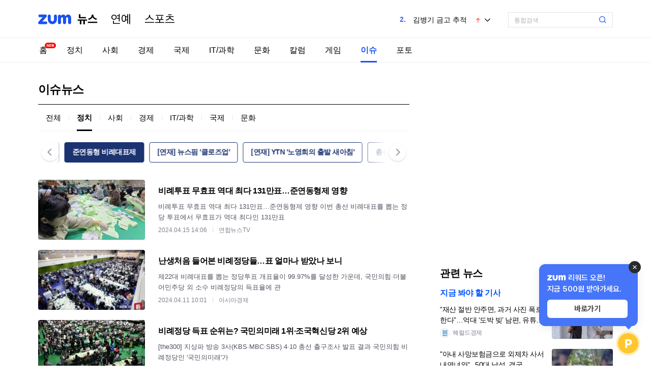

--- FILE ---
content_type: text/html;charset=UTF-8
request_url: https://news.zum.com/issuelist/59453069
body_size: 21072
content:
<!DOCTYPE html>
<html lang="ko">
<head>
    <!-- Google Tag Manager -->
    <script>
      (function(w,d,s,l,i){w[l]=w[l]||[];w[l].push({'gtm.start':
      new Date().getTime(),event:'gtm.js'});var f=d.getElementsByTagName(s)[0],
      j=d.createElement(s),dl=l!='dataLayer'?'&l='+l:'';j.async=true;j.src=
      'https://www.googletagmanager.com/gtm.js?id='+i+dl;f.parentNode.insertBefore(j,f);
      })(window,document,'script','dataLayer','GTM-5R2NK3Z');
    </script>
    <!-- End Google Tag Manager -->

    <meta charset="utf-8" />
    <meta http-equiv="X-UA-Compatible" content="IE=edge">
    <meta name="referrer" content="unsafe-url">
        <!-- 기사 리스트 타불라 header script-->
<script type="text/javascript">
  window._taboola = window._taboola || [];
  _taboola.push({category:'auto'});
  !function (e, f, u, i) {
    if (!document.getElementById(i)){
      e.async = 1;
      e.src = u;
      e.id = i;
      f.parentNode.insertBefore(e, f);
    }
  }(document.createElement('script'),
  document.getElementsByTagName('script')[0],
  '//cdn.taboola.com/libtrc/zum-desktop/loader.js',
  'tb_loader_script');
  if(window.performance && typeof window.performance.mark == 'function')
    {window.performance.mark('tbl_ic');}
</script>
                                        <title>이슈뉴스 - ZUM 뉴스</title>
            <link rel="stylesheet" type="text/css" href="//news.zumst.com/v2/css/news-common.css?_LM=1767586924000">
    <link rel="stylesheet" type="text/css" href="//news.zumst.com/v2/css/swiper.min.css?_LM=1767586924000">
    <link rel="icon" href="//news.zumst.com/favicon.ico?_LM=1767586924000">
    <script src="//news.zumst.com/scripts/thirdParty/jquery-1.8.3.min.js?_LM=1767586924000"></script>
    <script>
        document.domain = 'zum.com';
        window.news = {
            codeVersion: '7.2.43',
            mainCategory: '01',
            staticDomain: '//news.zumst.com'
        };
        var ESTatTracker = ESTatTracker || [];
    </script>
    <!-- Google tag (gtag.js) -->
    <script async src="https://www.googletagmanager.com/gtag/js?id=G-47SQ1EWR9G"></script>
    <script>
      window.dataLayer = window.dataLayer || [];
      function gtag(){dataLayer.push(arguments);}
      gtag('js', new Date());

      gtag('config', 'G-47SQ1EWR9G');
    </script>

    <script async src="https://reward.zum.com/static/reward_loader.js"></script>
    <script>
    window.zumRewardOnLoad = function () {
      ZumReward.init({
        root: document.getElementById('reward-root'),
      });
    };
    </script>

</head>
<body>

<!-- Google Tag Manager (noscript) -->
<noscript>
    <iframe src="https://www.googletagmanager.com/ns.html?id=GTM-5R2NK3Z"
    height="0" width="0" style="display:none;visibility:hidden"></iframe></noscript>
<!-- End Google Tag Manager (noscript) -->


<!-- 전체 광고 배너 -->
<div class="ad_pop_overlay_full">
<div class="inner_container">
  <!-- 배너 영역 헤더 -->
  <div class="ad_pop_header ticker" id="game_ad_slot_news_ticker">
    <ul></ul>
    <button type="button" class="btn_close" aria-label="닫기" id="game_ad_slot_close_btn"></button>
  </div>

  <!-- 광고 들어갈 자리 -->
  <div class="ad_pop_content" >
    <div class="" id="game_ad_slot"></div>
  </div>
</div>
</div>
<!-- //전체 광고 배너 -->

<div class="skip_navi"><a href="#container">컨텐츠 바로가기</a></div>
<div id="wrap" class="wrap_politics">
    <header id="header" class=""><!-- fixed : 스크롤 시 고정 -->
    <div class="cont">
        <h1 class="logo">
    <a href="//zum.com/page/go" class="logo_zum" data-pos="news_gnb" data-common-cm="news_logo_zum"><img src="//news.zumst.com/v2/images/logo_zum_2x.png?_LM=1767586924000" alt="ZUM"></a>
    <a href="/" class="logo_news" data-pos="news_gnb" data-common-cm="news_logo_news">뉴스</a>
</h1>
<ul class="logo_category">
    <li><a href="/front?c=06" class="logo_entertain">연예</a></li>
    <li><a href="/front?c=05" class="logo_sports">스포츠</a></li>
</ul>
        <!-- 검색 -->
<div class="search_box"> <!-- on : 검색창 포커싱 클래스 -->
    <form id="searchForm" target="_blank">
        <fieldset>
            <span class="search_box_wrap">
                <legend class="blind">검색</legend>
                <label for="SearchText" class="blind">검색어 입력</label>
                <input type="text" id="SearchText" name="query" class="search_input" title="" size="30" autocomplete="off" />
                <input type="hidden" id="method" name="method" value="uni">
                <input type="hidden" id="option" name="option" value="accu">
                <input type="hidden" id="querymethod" name="qm" value="f_typing.news">
                <button type="submit" class="search_submit"><span class="blind">검색</span></button>
            </span>
        </fieldset>
    </form>
</div>        <!-- GNB -->
<!-- 이슈키워드 -->
<section class="issue_keywords">
    <div class="layer_issue_keywords">
        <h1>AI 이슈 트렌드</h1>
        <ul>
                    <li class="keyword-on">
                <strong class="rank">1.</strong>
                <span class="item">
                    <a href="https://search.zum.com/search.zum?method=uni&amp;option=accu&amp;qm=g_real1.news&amp;real1_id=1&amp;query=%EC%9E%A5%EC%9C%A4%EC%A0%95+%EA%B3%A0%ED%98%84%EC%A0%95+%EA%B8%B0%EC%8B%B8%EC%9B%80"><span>장윤정 고현정 기싸움</span></a>
                                            <span class="state same">동일</span>
                                    </span>
            </li>
                    <li class="">
                <strong class="rank">2.</strong>
                <span class="item">
                    <a href="https://search.zum.com/search.zum?method=uni&amp;option=accu&amp;qm=g_real1.news&amp;real1_id=2&amp;query=%EA%B9%80%EB%B3%91%EA%B8%B0+%EA%B8%88%EA%B3%A0+%EC%B6%94%EC%A0%81"><span>김병기 금고 추적</span></a>
                                            <span class="state up">상승</span>
                                    </span>
            </li>
                    <li class="">
                <strong class="rank">3.</strong>
                <span class="item">
                    <a href="https://search.zum.com/search.zum?method=uni&amp;option=accu&amp;qm=g_real1.news&amp;real1_id=3&amp;query=%EA%B9%80%EB%B3%91%EA%B8%B0+%EA%B8%88%EA%B3%A0+%ED%96%89%EB%B0%A9+%EC%B6%94%EC%A0%81"><span>김병기 금고 행방 추적</span></a>
                                            <span class="state down">하락</span>
                                    </span>
            </li>
                    <li class="">
                <strong class="rank">4.</strong>
                <span class="item">
                    <a href="https://search.zum.com/search.zum?method=uni&amp;option=accu&amp;qm=g_real1.news&amp;real1_id=4&amp;query=%EB%B0%95%EB%82%98%EB%9E%98+%EC%A0%84+%EB%A7%A4%EB%8B%88%EC%A0%80+%EA%B3%A0%EC%86%8C"><span>박나래 전 매니저 고소</span></a>
                                            <span class="state down">하락</span>
                                    </span>
            </li>
                    <li class="">
                <strong class="rank">5.</strong>
                <span class="item">
                    <a href="https://search.zum.com/search.zum?method=uni&amp;option=accu&amp;qm=g_real1.news&amp;real1_id=5&amp;query=%EC%97%B0%EB%A7%90%EC%A0%95%EC%82%B0+%EA%B0%84%EC%86%8C%ED%99%94+%EC%84%9C%EB%B9%84%EC%8A%A4"><span>연말정산 간소화 서비스</span></a>
                                            <span class="state up">상승</span>
                                    </span>
            </li>
                    <li class="">
                <strong class="rank">6.</strong>
                <span class="item">
                    <a href="https://search.zum.com/search.zum?method=uni&amp;option=accu&amp;qm=g_real1.news&amp;real1_id=6&amp;query=%EB%B0%95%EB%B3%91%ED%98%B8+%EC%BD%94%EC%B9%98+%ED%95%A9%EB%A5%98"><span>박병호 코치 합류</span></a>
                                            <span class="state up">상승</span>
                                    </span>
            </li>
                    <li class="">
                <strong class="rank">7.</strong>
                <span class="item">
                    <a href="https://search.zum.com/search.zum?method=uni&amp;option=accu&amp;qm=g_real1.news&amp;real1_id=7&amp;query=%EB%A7%A8%EC%9C%A0+%EA%B2%A8%EC%9A%B8+%EC%9D%B4%EC%A0%81%EC%8B%9C%EC%9E%A5"><span>맨유 겨울 이적시장</span></a>
                                            <span class="state down">하락</span>
                                    </span>
            </li>
                    <li class="">
                <strong class="rank">8.</strong>
                <span class="item">
                    <a href="https://search.zum.com/search.zum?method=uni&amp;option=accu&amp;qm=g_real1.news&amp;real1_id=8&amp;query=%EC%9A%B8%EC%82%B0+%EC%9B%A8%EC%9D%BC%EC%A6%88+%EC%84%A0%EC%88%98%EB%8B%A8"><span>울산 웨일즈 선수단</span></a>
                                            <span class="state down">하락</span>
                                    </span>
            </li>
                    <li class="">
                <strong class="rank">9.</strong>
                <span class="item">
                    <a href="https://search.zum.com/search.zum?method=uni&amp;option=accu&amp;qm=g_real1.news&amp;real1_id=9&amp;query=%EA%B7%B8%EB%A6%B0%EB%9E%80%EB%93%9C+%EA%B5%B0%EC%82%AC%EB%A0%A5+%EC%A6%9D%EA%B0%95"><span>그린란드 군사력 증강</span></a>
                                            <span class="state up">상승</span>
                                    </span>
            </li>
                    <li class="">
                <strong class="rank">10.</strong>
                <span class="item">
                    <a href="https://search.zum.com/search.zum?method=uni&amp;option=accu&amp;qm=g_real1.news&amp;real1_id=10&amp;query=%EC%9A%B8%EC%82%B0+%EC%9B%A8%EC%9D%BC%EC%A6%88+%EB%B3%80%EC%83%81%EA%B6%8C+%EA%B9%80%EB%8F%84%EA%B7%9C"><span>울산 웨일즈 변상권 김도규</span></a>
                                            <span class="state same">동일</span>
                                    </span>
            </li>
                </ul>
        <p class="update_time">오전 3:34 기준</p>
    </div>
    <div class="rolling_issue_keywords">
        <ul>
                    <li>
                <strong class="rank">1.</strong>
                <a href="https://search.zum.com/search.zum?method=uni&amp;option=accu&amp;qm=g_real1.news&amp;real1_id=1&amp;query=%EC%9E%A5%EC%9C%A4%EC%A0%95+%EA%B3%A0%ED%98%84%EC%A0%95+%EA%B8%B0%EC%8B%B8%EC%9B%80"><span>장윤정 고현정 기싸움</span></a>
                                    <span class="state same">동일</span>
                            </li>
                    <li>
                <strong class="rank">2.</strong>
                <a href="https://search.zum.com/search.zum?method=uni&amp;option=accu&amp;qm=g_real1.news&amp;real1_id=2&amp;query=%EA%B9%80%EB%B3%91%EA%B8%B0+%EA%B8%88%EA%B3%A0+%EC%B6%94%EC%A0%81"><span>김병기 금고 추적</span></a>
                                    <span class="state up">상승</span>
                            </li>
                    <li>
                <strong class="rank">3.</strong>
                <a href="https://search.zum.com/search.zum?method=uni&amp;option=accu&amp;qm=g_real1.news&amp;real1_id=3&amp;query=%EA%B9%80%EB%B3%91%EA%B8%B0+%EA%B8%88%EA%B3%A0+%ED%96%89%EB%B0%A9+%EC%B6%94%EC%A0%81"><span>김병기 금고 행방 추적</span></a>
                                    <span class="state down">하락</span>
                            </li>
                    <li>
                <strong class="rank">4.</strong>
                <a href="https://search.zum.com/search.zum?method=uni&amp;option=accu&amp;qm=g_real1.news&amp;real1_id=4&amp;query=%EB%B0%95%EB%82%98%EB%9E%98+%EC%A0%84+%EB%A7%A4%EB%8B%88%EC%A0%80+%EA%B3%A0%EC%86%8C"><span>박나래 전 매니저 고소</span></a>
                                    <span class="state down">하락</span>
                            </li>
                    <li>
                <strong class="rank">5.</strong>
                <a href="https://search.zum.com/search.zum?method=uni&amp;option=accu&amp;qm=g_real1.news&amp;real1_id=5&amp;query=%EC%97%B0%EB%A7%90%EC%A0%95%EC%82%B0+%EA%B0%84%EC%86%8C%ED%99%94+%EC%84%9C%EB%B9%84%EC%8A%A4"><span>연말정산 간소화 서비스</span></a>
                                    <span class="state up">상승</span>
                            </li>
                    <li>
                <strong class="rank">6.</strong>
                <a href="https://search.zum.com/search.zum?method=uni&amp;option=accu&amp;qm=g_real1.news&amp;real1_id=6&amp;query=%EB%B0%95%EB%B3%91%ED%98%B8+%EC%BD%94%EC%B9%98+%ED%95%A9%EB%A5%98"><span>박병호 코치 합류</span></a>
                                    <span class="state up">상승</span>
                            </li>
                    <li>
                <strong class="rank">7.</strong>
                <a href="https://search.zum.com/search.zum?method=uni&amp;option=accu&amp;qm=g_real1.news&amp;real1_id=7&amp;query=%EB%A7%A8%EC%9C%A0+%EA%B2%A8%EC%9A%B8+%EC%9D%B4%EC%A0%81%EC%8B%9C%EC%9E%A5"><span>맨유 겨울 이적시장</span></a>
                                    <span class="state down">하락</span>
                            </li>
                    <li>
                <strong class="rank">8.</strong>
                <a href="https://search.zum.com/search.zum?method=uni&amp;option=accu&amp;qm=g_real1.news&amp;real1_id=8&amp;query=%EC%9A%B8%EC%82%B0+%EC%9B%A8%EC%9D%BC%EC%A6%88+%EC%84%A0%EC%88%98%EB%8B%A8"><span>울산 웨일즈 선수단</span></a>
                                    <span class="state down">하락</span>
                            </li>
                    <li>
                <strong class="rank">9.</strong>
                <a href="https://search.zum.com/search.zum?method=uni&amp;option=accu&amp;qm=g_real1.news&amp;real1_id=9&amp;query=%EA%B7%B8%EB%A6%B0%EB%9E%80%EB%93%9C+%EA%B5%B0%EC%82%AC%EB%A0%A5+%EC%A6%9D%EA%B0%95"><span>그린란드 군사력 증강</span></a>
                                    <span class="state up">상승</span>
                            </li>
                    <li>
                <strong class="rank">10.</strong>
                <a href="https://search.zum.com/search.zum?method=uni&amp;option=accu&amp;qm=g_real1.news&amp;real1_id=10&amp;query=%EC%9A%B8%EC%82%B0+%EC%9B%A8%EC%9D%BC%EC%A6%88+%EB%B3%80%EC%83%81%EA%B6%8C+%EA%B9%80%EB%8F%84%EA%B7%9C"><span>울산 웨일즈 변상권 김도규</span></a>
                                    <span class="state same">동일</span>
                            </li>
                </ul>
    </div>
</section>    </div>
    <nav class="news_gnb">
        <ul id="news_lnb">
    <li class=""><a href="/" data-select-tab="home" data-pos="news_lnb" data-common-cm="tab"><span class="sec_name">뉴스</span>홈</a><i class="icon new">New</i></li>
                    <li class="">
                                <a href="/front?c=01" data-select-tab="politics" data-pos="news_lnb" data-common-cm="tab">정치</a>
                        </li>
                    <li class="">
                                <a href="/front?c=02" data-select-tab="society" data-pos="news_lnb" data-common-cm="tab">사회</a>
                        </li>
                    <li class="">
                                <a href="/front?c=03" data-select-tab="economy" data-pos="news_lnb" data-common-cm="tab">경제</a>
                        </li>
                    <li class="">
                                <a href="/front?c=04" data-select-tab="world" data-pos="news_lnb" data-common-cm="tab">국제</a>
                        </li>
                    <li class="">
                                <a href="/front?c=08" data-select-tab="itscience" data-pos="news_lnb" data-common-cm="tab">IT/과학</a>
                        </li>
                    <li class="">
                                <a href="/front?c=07" data-select-tab="culture" data-pos="news_lnb" data-common-cm="tab">문화</a>
                        </li>
                    <li class="">
                                <a href="/front?c=09" data-select-tab="column" data-pos="news_lnb" data-common-cm="tab">칼럼</a>
                        </li>
                    <li class="">
                                <a href="/list?c=10" data-select-tab="game" data-pos="news_lnb" data-common-cm="tab">게임</a>
                        </li>
                    <li class="selected">
                                <a href="/issues" data-select-tab="issue" data-pos="news_lnb" data-common-cm="tab">이슈</a>
                        </li>
                    <li class="">
                                <a href="/photo" data-select-tab="photo" data-pos="news_lnb" data-common-cm="tab">포토</a>
                        </li>
    </ul>
    </nav>
    <!-- progress bar -->
    <div class="progress_bar">
        <span class="bar" style="width: 0%;"></span>
    </div>
</header>    <div id="container">
                        <div id="news_issue_wrap">
    <div class="cont">
        <div class="content_wrap">
            <div class="content_main">
                    <section class="issue_wrap">
                                            <h1 class="sec_title">이슈뉴스</h1>
                        <div class="sub_header">
                            <div class="category_tab">
    <ul>
        <li class=""><a href="/issues" data-pos="news_issue_list" data-common-cm="tab" data-select-tab="all">전체</a></li>
                <li class="selected">
            <a href="/issues?c=01" data-select-tab="politics" data-r="1" data-pos="news_issue_list" data-common-cm="tab">정치</a>
        </li>
                <li class="">
            <a href="/issues?c=02" data-select-tab="society" data-r="2" data-pos="news_issue_list" data-common-cm="tab">사회</a>
        </li>
                <li class="">
            <a href="/issues?c=03" data-select-tab="economy" data-r="3" data-pos="news_issue_list" data-common-cm="tab">경제</a>
        </li>
                <li class="">
            <a href="/issues?c=08" data-select-tab="itscience" data-r="4" data-pos="news_issue_list" data-common-cm="tab">IT/과학</a>
        </li>
                <li class="">
            <a href="/issues?c=04" data-select-tab="world" data-r="5" data-pos="news_issue_list" data-common-cm="tab">국제</a>
        </li>
                <li class="">
            <a href="/issues?c=07" data-select-tab="culture" data-r="6" data-pos="news_issue_list" data-common-cm="tab">문화</a>
        </li>
            </ul>
</div>                        <div class="category_keyword">
    <div class="keyword_slide swiper-container">
        <div class="slide_wrap swiper-wrapper">
                        <div class="slide swiper-slide "><!-- selected : 선택됨 -->
                <a href="/issuelist/100992999" data-select-tab="politics" data-r="1" data-pos="news_issue_article_list" data-common-cm="top_title">특검의 시작과 끝</a>
            </div>
                        <div class="slide swiper-slide "><!-- selected : 선택됨 -->
                <a href="/issuelist/86782029" data-select-tab="politics" data-r="2" data-pos="news_issue_article_list" data-common-cm="top_title">&#39;김포 서울 편입&#39; 추진 논란</a>
            </div>
                        <div class="slide swiper-slide "><!-- selected : 선택됨 -->
                <a href="/issuelist/86656953" data-select-tab="politics" data-r="3" data-pos="news_issue_article_list" data-common-cm="top_title">의대 정원 조정 여파</a>
            </div>
                        <div class="slide swiper-slide "><!-- selected : 선택됨 -->
                <a href="/issuelist/85409412" data-select-tab="politics" data-r="4" data-pos="news_issue_article_list" data-common-cm="top_title">후쿠시마 오염수 방류</a>
            </div>
                        <div class="slide swiper-slide "><!-- selected : 선택됨 -->
                <a href="/issuelist/59702030" data-select-tab="politics" data-r="5" data-pos="news_issue_article_list" data-common-cm="top_title">정치권 사퇴와 제명</a>
            </div>
                        <div class="slide swiper-slide "><!-- selected : 선택됨 -->
                <a href="/issuelist/56680987" data-select-tab="politics" data-r="6" data-pos="news_issue_article_list" data-common-cm="top_title">청와대와 주요이슈</a>
            </div>
                        <div class="slide swiper-slide "><!-- selected : 선택됨 -->
                <a href="/issuelist/50312066" data-select-tab="politics" data-r="7" data-pos="news_issue_article_list" data-common-cm="top_title">한미연합과 주한미군</a>
            </div>
                        <div class="slide swiper-slide "><!-- selected : 선택됨 -->
                <a href="/issuelist/49381929" data-select-tab="politics" data-r="8" data-pos="news_issue_article_list" data-common-cm="top_title">국회와 패스트트랙</a>
            </div>
                        <div class="slide swiper-slide "><!-- selected : 선택됨 -->
                <a href="/issuelist/42407116" data-select-tab="politics" data-r="9" data-pos="news_issue_article_list" data-common-cm="top_title">남북관계와 한반도 정세</a>
            </div>
                        <div class="slide swiper-slide "><!-- selected : 선택됨 -->
                <a href="/issuelist/98726009" data-select-tab="politics" data-r="10" data-pos="news_issue_article_list" data-common-cm="top_title">이재명 정부</a>
            </div>
                        <div class="slide swiper-slide "><!-- selected : 선택됨 -->
                <a href="/issuelist/72806477" data-select-tab="politics" data-r="11" data-pos="news_issue_article_list" data-common-cm="top_title">박근혜 전 대통령 특별사면</a>
            </div>
                        <div class="slide swiper-slide "><!-- selected : 선택됨 -->
                <a href="/issuelist/70934734" data-select-tab="politics" data-r="12" data-pos="news_issue_article_list" data-common-cm="top_title">대장동 개발 특혜 의혹</a>
            </div>
                        <div class="slide swiper-slide "><!-- selected : 선택됨 -->
                <a href="/issuelist/70641458" data-select-tab="politics" data-r="13" data-pos="news_issue_article_list" data-common-cm="top_title">윤석열 검찰 고발사주 의혹</a>
            </div>
                        <div class="slide swiper-slide "><!-- selected : 선택됨 -->
                <a href="/issuelist/70255211" data-select-tab="politics" data-r="14" data-pos="news_issue_article_list" data-common-cm="top_title">아프간 난민 수용</a>
            </div>
                        <div class="slide swiper-slide "><!-- selected : 선택됨 -->
                <a href="/issuelist/70187610" data-select-tab="politics" data-r="15" data-pos="news_issue_article_list" data-common-cm="top_title">&#39;징벌적 손배&#39; 언론중재법</a>
            </div>
                        <div class="slide swiper-slide "><!-- selected : 선택됨 -->
                <a href="/issuelist/69771148" data-select-tab="politics" data-r="16" data-pos="news_issue_article_list" data-common-cm="top_title">윤석열 아내ㆍ장모 논란</a>
            </div>
                        <div class="slide swiper-slide "><!-- selected : 선택됨 -->
                <a href="/issuelist/63500193" data-select-tab="politics" data-r="17" data-pos="news_issue_article_list" data-common-cm="top_title">라임·옵티머스 사태</a>
            </div>
                        <div class="slide swiper-slide "><!-- selected : 선택됨 -->
                <a href="/issuelist/62442202" data-select-tab="politics" data-r="18" data-pos="news_issue_article_list" data-common-cm="top_title">민주당 신임 당대표 박홍근</a>
            </div>
                        <div class="slide swiper-slide "><!-- selected : 선택됨 -->
                <a href="/issuelist/60055642" data-select-tab="politics" data-r="19" data-pos="news_issue_article_list" data-common-cm="top_title">선거와 투표</a>
            </div>
                        <div class="slide swiper-slide "><!-- selected : 선택됨 -->
                <a href="/issuelist/59901686" data-select-tab="politics" data-r="20" data-pos="news_issue_article_list" data-common-cm="top_title">원내대표 이모저모</a>
            </div>
                        <div class="slide swiper-slide selected"><!-- selected : 선택됨 -->
                <a href="/issuelist/59453069" data-select-tab="politics" data-r="21" data-pos="news_issue_article_list" data-common-cm="top_title">준연동형 비례대표제</a>
            </div>
                        <div class="slide swiper-slide "><!-- selected : 선택됨 -->
                <a href="/issuelist/58809440" data-select-tab="politics" data-r="22" data-pos="news_issue_article_list" data-common-cm="top_title">[연재] 뉴스핌 &#39;클로즈업&#39;</a>
            </div>
                        <div class="slide swiper-slide "><!-- selected : 선택됨 -->
                <a href="/issuelist/58745655" data-select-tab="politics" data-r="23" data-pos="news_issue_article_list" data-common-cm="top_title">[연재] YTN &#39;노영희의 출발 새아침&#39;</a>
            </div>
                        <div class="slide swiper-slide "><!-- selected : 선택됨 -->
                <a href="/issuelist/58075039" data-select-tab="politics" data-r="24" data-pos="news_issue_article_list" data-common-cm="top_title">총선 이모저모</a>
            </div>
                        <div class="slide swiper-slide "><!-- selected : 선택됨 -->
                <a href="/issuelist/57415299" data-select-tab="politics" data-r="25" data-pos="news_issue_article_list" data-common-cm="top_title">정치권 보수 진영 통합</a>
            </div>
                        <div class="slide swiper-slide "><!-- selected : 선택됨 -->
                <a href="/issuelist/56680405" data-select-tab="politics" data-r="26" data-pos="news_issue_article_list" data-common-cm="top_title">지역정치와 지방자치</a>
            </div>
                        <div class="slide swiper-slide "><!-- selected : 선택됨 -->
                <a href="/issuelist/56665758" data-select-tab="politics" data-r="27" data-pos="news_issue_article_list" data-common-cm="top_title">국회의원 이모저모</a>
            </div>
                        <div class="slide swiper-slide "><!-- selected : 선택됨 -->
                <a href="/issuelist/56665538" data-select-tab="politics" data-r="28" data-pos="news_issue_article_list" data-common-cm="top_title">국회의장과 한국정치</a>
            </div>
                        <div class="slide swiper-slide "><!-- selected : 선택됨 -->
                <a href="/issuelist/56652393" data-select-tab="politics" data-r="29" data-pos="news_issue_article_list" data-common-cm="top_title">오늘의 외교 소식</a>
            </div>
                        <div class="slide swiper-slide "><!-- selected : 선택됨 -->
                <a href="/issuelist/56652691" data-select-tab="politics" data-r="30" data-pos="news_issue_article_list" data-common-cm="top_title">김정은 위원장과 정치 현황</a>
            </div>
                        <div class="slide swiper-slide "><!-- selected : 선택됨 -->
                <a href="/issuelist/56427063" data-select-tab="politics" data-r="31" data-pos="news_issue_article_list" data-common-cm="top_title">국방과 무기</a>
            </div>
                        <div class="slide swiper-slide "><!-- selected : 선택됨 -->
                <a href="/issuelist/54655785" data-select-tab="politics" data-r="32" data-pos="news_issue_article_list" data-common-cm="top_title">선거제 개혁</a>
            </div>
                        <div class="slide swiper-slide "><!-- selected : 선택됨 -->
                <a href="/issuelist/52874101" data-select-tab="politics" data-r="33" data-pos="news_issue_article_list" data-common-cm="top_title">정치계 막말과 단식</a>
            </div>
                        <div class="slide swiper-slide "><!-- selected : 선택됨 -->
                <a href="/issuelist/60084308" data-select-tab="politics" data-r="34" data-pos="news_issue_article_list" data-common-cm="top_title">[연재] 아시아경제 &#39;양낙규의 Defense Club&#39;</a>
            </div>
                        <div class="slide swiper-slide "><!-- selected : 선택됨 -->
                <a href="/issuelist/60084135" data-select-tab="politics" data-r="35" data-pos="news_issue_article_list" data-common-cm="top_title">[연재] 서울신문 &#39;밀리터리 인사이드&#39;</a>
            </div>
                        <div class="slide swiper-slide "><!-- selected : 선택됨 -->
                <a href="/issuelist/58746073" data-select-tab="politics" data-r="36" data-pos="news_issue_article_list" data-common-cm="top_title">[연재] KBS &#39;김경래의 최강시사&#39;</a>
            </div>
                        <div class="slide swiper-slide "><!-- selected : 선택됨 -->
                <a href="/issuelist/61424102" data-select-tab="politics" data-r="37" data-pos="news_issue_article_list" data-common-cm="top_title">故박원순 시장 성추행 의혹</a>
            </div>
                        <div class="slide swiper-slide "><!-- selected : 선택됨 -->
                <a href="/issuelist/62357766" data-select-tab="politics" data-r="38" data-pos="news_issue_article_list" data-common-cm="top_title">재난지원금 지급</a>
            </div>
                        <div class="slide swiper-slide "><!-- selected : 선택됨 -->
                <a href="/issuelist/64163280" data-select-tab="politics" data-r="39" data-pos="news_issue_article_list" data-common-cm="top_title">공식 출범한 고위공직자범죄수사처</a>
            </div>
                        <div class="slide swiper-slide "><!-- selected : 선택됨 -->
                <a href="/issuelist/86782247" data-select-tab="politics" data-r="40" data-pos="news_issue_article_list" data-common-cm="top_title">21대 대선</a>
            </div>
                        <div class="slide swiper-slide "><!-- selected : 선택됨 -->
                <a href="/issuelist/87529356" data-select-tab="politics" data-r="41" data-pos="news_issue_article_list" data-common-cm="top_title">선택 2025</a>
            </div>
                        <div class="slide swiper-slide "><!-- selected : 선택됨 -->
                <a href="/issuelist/66617368" data-select-tab="politics" data-r="42" data-pos="news_issue_article_list" data-common-cm="top_title">윤석열 정부</a>
            </div>
                        <div class="slide swiper-slide "><!-- selected : 선택됨 -->
                <a href="/issuelist/67422007" data-select-tab="politics" data-r="43" data-pos="news_issue_article_list" data-common-cm="top_title">오세훈 서울시장 행보에 쏠리는 눈</a>
            </div>
                        <div class="slide swiper-slide "><!-- selected : 선택됨 -->
                <a href="/issuelist/68316413" data-select-tab="politics" data-r="44" data-pos="news_issue_article_list" data-common-cm="top_title">초유의 현직 당대표 징계</a>
            </div>
                        <div class="slide swiper-slide "><!-- selected : 선택됨 -->
                <a href="/issuelist/37814762" data-select-tab="politics" data-r="45" data-pos="news_issue_article_list" data-common-cm="top_title">19대 대통령, 문재인</a>
            </div>
                        <div class="slide swiper-slide "><!-- selected : 선택됨 -->
                <a href="/issuelist/69911814" data-select-tab="politics" data-r="46" data-pos="news_issue_article_list" data-common-cm="top_title">국민의힘-국민의당 합당</a>
            </div>
                        <div class="slide swiper-slide "><!-- selected : 선택됨 -->
                <a href="/issuelist/74359123" data-select-tab="politics" data-r="47" data-pos="news_issue_article_list" data-common-cm="top_title">이명박 전 대통령 사면론</a>
            </div>
                        <div class="slide swiper-slide "><!-- selected : 선택됨 -->
                <a href="/issuelist/61140486" data-select-tab="politics" data-r="48" data-pos="news_issue_article_list" data-common-cm="top_title">2022 대선 경쟁</a>
            </div>
                        <div class="slide swiper-slide "><!-- selected : 선택됨 -->
                <a href="/issuelist/71159252" data-select-tab="politics" data-r="49" data-pos="news_issue_article_list" data-common-cm="top_title">2021 국정감사</a>
            </div>
                        <div class="slide swiper-slide "><!-- selected : 선택됨 -->
                <a href="/issuelist/64331518" data-select-tab="politics" data-r="50" data-pos="news_issue_article_list" data-common-cm="top_title">서울·부산시장 보궐 선거</a>
            </div>
                        <div class="slide swiper-slide "><!-- selected : 선택됨 -->
                <a href="/issuelist/63351457" data-select-tab="politics" data-r="51" data-pos="news_issue_article_list" data-common-cm="top_title">차기 WTO 사무총장 선출</a>
            </div>
                        <div class="slide swiper-slide "><!-- selected : 선택됨 -->
                <a href="/issuelist/63251663" data-select-tab="politics" data-r="52" data-pos="news_issue_article_list" data-common-cm="top_title">北 전직 외교관 조성길</a>
            </div>
                        <div class="slide swiper-slide "><!-- selected : 선택됨 -->
                <a href="/issuelist/63181761" data-select-tab="politics" data-r="53" data-pos="news_issue_article_list" data-common-cm="top_title">강경화 남편 해외여행 논란</a>
            </div>
                        <div class="slide swiper-slide "><!-- selected : 선택됨 -->
                <a href="/issuelist/63020664" data-select-tab="politics" data-r="54" data-pos="news_issue_article_list" data-common-cm="top_title">북한 연평도 피격 사건</a>
            </div>
                        <div class="slide swiper-slide "><!-- selected : 선택됨 -->
                <a href="/issuelist/62601437" data-select-tab="politics" data-r="55" data-pos="news_issue_article_list" data-common-cm="top_title">추미애 아들 군복무 진실공방</a>
            </div>
                        <div class="slide swiper-slide "><!-- selected : 선택됨 -->
                <a href="/issuelist/62173544" data-select-tab="politics" data-r="56" data-pos="news_issue_article_list" data-common-cm="top_title">전광훈과 미래통합당</a>
            </div>
                        <div class="slide swiper-slide "><!-- selected : 선택됨 -->
                <a href="/issuelist/61933409" data-select-tab="politics" data-r="57" data-pos="news_issue_article_list" data-common-cm="top_title">뜨거운 감자 된 윤희숙·용혜인 연설</a>
            </div>
                        <div class="slide swiper-slide "><!-- selected : 선택됨 -->
                <a href="/issuelist/62083111" data-select-tab="politics" data-r="58" data-pos="news_issue_article_list" data-common-cm="top_title">때아닌 4대강 공방</a>
            </div>
                        <div class="slide swiper-slide "><!-- selected : 선택됨 -->
                <a href="/issuelist/61488141" data-select-tab="politics" data-r="59" data-pos="news_issue_article_list" data-common-cm="top_title">이재명 지사 대법원 판결</a>
            </div>
                        <div class="slide swiper-slide "><!-- selected : 선택됨 -->
                <a href="/issuelist/61116502" data-select-tab="politics" data-r="60" data-pos="news_issue_article_list" data-common-cm="top_title">윤미향 더불어민주당 의원</a>
            </div>
                        <div class="slide swiper-slide "><!-- selected : 선택됨 -->
                <a href="/issuelist/61353414" data-select-tab="politics" data-r="61" data-pos="news_issue_article_list" data-common-cm="top_title">박원순 서울시장 사망</a>
            </div>
                        <div class="slide swiper-slide "><!-- selected : 선택됨 -->
                <a href="/issuelist/59556508" data-select-tab="politics" data-r="62" data-pos="news_issue_article_list" data-common-cm="top_title">180석 거대 여당 탄생</a>
            </div>
                    </div>
        <div class="slide_paging">
            <button type="button" class="btn_nav prev">이전</button>
            <button type="button" class="btn_nav next">다음</button>
        </div>
    </div>
</div>
                        </div>
                                        <div class="news_item_list">
                        <ul>
                    <li>
            <a href="/articles/90030247" data-select-tab="politics" data-r="1" data-pos="news_issue_article_list" data-common-cm="item" data-thumb="1" class="item">
                                <div class="thumb">
                    <img src="https://thumb.zumst.com/230x130/https://static.news.zumst.com/images/119/2024/04/15/MYH20240415011700641.jpg" alt="">
                </div>
                                <h2 class="title">비례투표 무효표 역대 최다 131만표…준연동형제 영향</h2>
                <div class="text">
                    비례투표 무효표 역대 최다 131만표…준연동형제 영향 이번 총선 비례대표를 뽑는 정당 투표에서 무효표가 역대 최다인 131만표                </div>
            </a>
            <ul class="info">
                <li class="time">2024.04.15 14:06</li>
                <li class="media">연합뉴스TV</li>
            </ul>
        </li>
                            <li>
            <a href="/articles/89955464" data-select-tab="politics" data-r="2" data-pos="news_issue_article_list" data-common-cm="item" data-thumb="1" class="item">
                                <div class="thumb">
                    <img src="https://thumb.zumst.com/230x130/https://static.news.zumst.com/images/23/2024/04/11/7bd759a941b249439214a9d784de1cbb.jpg" alt="">
                </div>
                                <h2 class="title">난생처음 들어본 비례정당들…표 얼마나 받았나 보니</h2>
                <div class="text">
                    제22대 비례대표를 뽑는 정당투표 개표율이 99.97%를 달성한 가운데, 국민의힘·더불어민주당 외 소수 비례정당의 득표율에 관                </div>
            </a>
            <ul class="info">
                <li class="time">2024.04.11 10:01</li>
                <li class="media">아시아경제</li>
            </ul>
        </li>
                            <li>
            <a href="/articles/89943034" data-select-tab="politics" data-r="3" data-pos="news_issue_article_list" data-common-cm="item" data-thumb="1" class="item">
                                <div class="thumb">
                    <img src="https://thumb.zumst.com/230x130/https://static.news.zumst.com/images/11/2024/04/10/1578f4c6cca8442a9e6042ece9a3df73.jpg" alt="">
                </div>
                                <h2 class="title">비례정당 득표 순위는? 국민의미래 1위·조국혁신당 2위 예상</h2>
                <div class="text">
                    [the300] 지상파 방송 3사(KBS·MBC·SBS) 4·10 총선 출구조사 발표 결과 국민의힘 비례정당인 '국민의미래'가                </div>
            </a>
            <ul class="info">
                <li class="time">2024.04.10 19:24</li>
                <li class="media">머니투데이</li>
            </ul>
        </li>
                  <div class="ad_slot_na">
            <!-- Begin Dable 리스트페이지_광고1slot / For inquiries, visit http://dable.io -->
            <div id="dablewidget_GokryNXv" data-widget_id="GokryNXv">
            <script>
              (function(d,a,b,l,e,_) {
                if(d[b]&&d[b].q)return;d[b]=function(){(d[b].q=d[b].q||[]).push(arguments)};e=a.createElement(l);
                e.async=1;e.charset='utf-8';e.src='//static.dable.io/dist/plugin.min.js';
                _=a.getElementsByTagName(l)[0];_.parentNode.insertBefore(e,_);
              })(window,document,'dable','script');
              dable('setService', 'zum.com');
              dable('renderWidget', 'dablewidget_GokryNXv', {ignore_items: true});
            </script>
          </div>
          <!-- End 리스트페이지_광고1slot / For inquiries, visit http://dable.io -->
          </div>
                            <li>
            <a href="/articles/89915403" data-select-tab="politics" data-r="4" data-pos="news_issue_article_list" data-common-cm="item" data-thumb="1" class="item">
                                <div class="thumb">
                    <img src="https://thumb.zumst.com/230x130/https://static.news.zumst.com/images/119/2024/04/09/MYH20240409007700641.jpg" alt="">
                </div>
                                <h2 class="title">22대 총선 선거제도는?…소선거구제·준연동형 유지</h2>
                <div class="text">
                    22대 총선 선거제도는?…소선거구제·준연동형 유지 [앵커] 게임에 참여하기 전, 반드시 그 룰을 먼저 알아야 하죠. 이번 22                </div>
            </a>
            <ul class="info">
                <li class="time">2024.04.09 12:28</li>
                <li class="media">연합뉴스TV</li>
            </ul>
        </li>
                            <li>
            <a href="/articles/89809415" data-select-tab="politics" data-r="5" data-pos="news_issue_article_list" data-common-cm="item" data-thumb="1" class="item">
                                <div class="thumb">
                    <img src="https://thumb.zumst.com/230x130/https://static.news.zumst.com/images/3/2024/04/04/PYH2024033107360001300_P2.jpg" alt="">
                </div>
                                <h2 class="title">與 비례정당 국민의미래도 후보 전원 내일 사전투표</h2>
                <div class="text">
                    (서울=연합뉴스) 홍준석 기자 = 국민의힘 비례대표 위성정당인 국민의미래 소속 인요한 선거대책위원장과 후보들이 4·10 총선                </div>
            </a>
            <ul class="info">
                <li class="time">2024.04.04 09:17</li>
                <li class="media">연합뉴스</li>
            </ul>
        </li>
                            <li>
            <a href="/articles/89806539" data-select-tab="politics" data-r="6" data-pos="news_issue_article_list" data-common-cm="item" data-thumb="1" class="item">
                                <div class="thumb">
                    <img src="https://thumb.zumst.com/230x130/https://static.news.zumst.com/images/52/2024/04/04/ae3f3b7ee21b4122bec0de1477d95838.jpg" alt="">
                </div>
                                <h2 class="title">[여론조사] 비례정당 지지율, 국민의미래 32.4%·조국혁신당 26.1%·민주연합 20.2%</h2>
                <div class="text">
                    [서울=뉴스핌] 윤채영 기자 = 4·10 총선이 일주일도 남지 않은 가운데 4일 비례대표 정당 지지율에서 국민의미래가 선두로                </div>
            </a>
            <ul class="info">
                <li class="time">2024.04.04 06:00</li>
                <li class="media">뉴스핌</li>
            </ul>
        </li>
                            <li>
            <a href="/articles/89785075" data-select-tab="politics" data-r="7" data-pos="news_issue_article_list" data-common-cm="item" data-thumb="1" class="item">
                                <div class="thumb">
                    <img src="https://thumb.zumst.com/230x130/https://static.news.zumst.com/images/24/2024/04/03/66b93445471b42d985458c17b5fe676c.jpg" alt="">
                </div>
                                <h2 class="title">사전투표 D-2…비례정당 조국당 25%·국민미래 24%·민주연합 14%</h2>
                <div class="text">
                    [이데일리 김형일 기자] 제22대 국회의원 선거 사전투표 기간을 이틀 앞두고 비례정당 지지율을 살펴본 결과 조국혁신당이 25%                </div>
            </a>
            <ul class="info">
                <li class="time">2024.04.03 10:25</li>
                <li class="media">이데일리</li>
            </ul>
        </li>
                            <li>
            <a href="/articles/89779693" data-select-tab="politics" data-r="8" data-pos="news_issue_article_list" data-common-cm="item" data-thumb="1" class="item">
                                <div class="thumb">
                    <img src="https://thumb.zumst.com/230x130/https://static.news.zumst.com/images/119/2024/04/03/MYH20240403001100641.jpg" alt="">
                </div>
                                <h2 class="title">비례정당 지지율…조국혁신당 25%·국민의미래 24%</h2>
                <div class="text">
                    비례정당 지지율…조국혁신당 25%·국민의미래 24% [앵커] 비례대표 정당 지지도 조사에서는 조국혁신당과 국민의미래가 오차범위                </div>
            </a>
            <ul class="info">
                <li class="time">2024.04.03 06:23</li>
                <li class="media">연합뉴스TV</li>
            </ul>
        </li>
                            <li>
            <a href="/articles/89779420" data-select-tab="politics" data-r="9" data-pos="news_issue_article_list" data-common-cm="item" data-thumb="1" class="item">
                                <div class="thumb">
                    <img src="https://thumb.zumst.com/230x130/https://static.news.zumst.com/images/3/2024/04/03/PYH2024040120480006100_P2.jpg" alt="">
                </div>
                                <h2 class="title">비례정당 지지율…조국당 25%, 국민미래 24%, 민주연합 14%</h2>
                <div class="text">
                    (서울=연합뉴스) 고상민 기자 = 4·10 총선이 일주일 앞으로 다가온 가운데 조국혁신당이 비례대표 정당 지지율 25%로 선두                </div>
            </a>
            <ul class="info">
                <li class="time">2024.04.03 06:00</li>
                <li class="media">연합뉴스</li>
            </ul>
        </li>
                            <li>
            <a href="/articles/89768268" data-select-tab="politics" data-r="10" data-pos="news_issue_article_list" data-common-cm="item" data-thumb="1" class="item">
                                <div class="thumb">
                    <img src="https://thumb.zumst.com/230x130/https://static.news.zumst.com/images/1/2024/04/02/f3a5fe84cf6b4ba78bdedc53f30169eb.png" alt="">
                </div>
                                <h2 class="title">“정권 심판” “일하고 싶다”···각당각색 비례정당 공보물 살펴보니</h2>
                <div class="text">
                    4·10 총선에서 유권자들이 받아들 비례대표 투표용지 길이는 역대 최장인 51.7cm에 이른다. 총 35개 정당이 비례대표 후                </div>
            </a>
            <ul class="info">
                <li class="time">2024.04.02 15:33</li>
                <li class="media">경향신문</li>
            </ul>
        </li>
                            <li>
            <a href="/articles/89761701" data-select-tab="politics" data-r="11" data-pos="news_issue_article_list" data-common-cm="item" data-thumb="1" class="item">
                                <div class="thumb">
                    <img src="https://thumb.zumst.com/230x130/https://static.news.zumst.com/images/4/2024/04/02/202404021148394363_t.jpg" alt="">
                </div>
                                <h2 class="title">조국혁신당 "비례정당 선거운동 제약 커...헌법소원 제기"</h2>
                <div class="text">
                    조국혁신당은 공직선거법이 비례대표 정당의 선거운동을 지나치게 제약하고 있다며 헌법소원을 제기하겠다고 밝혔습니다. 조국 대표는                </div>
            </a>
            <ul class="info">
                <li class="time">2024.04.02 11:48</li>
                <li class="media">YTN</li>
            </ul>
        </li>
                            <li>
            <a href="/articles/89759988" data-select-tab="politics" data-r="12" data-pos="news_issue_article_list" data-common-cm="item" data-thumb="1" class="item">
                                <div class="thumb">
                    <img src="https://thumb.zumst.com/230x130/https://static.news.zumst.com/images/3/2024/04/02/PYH2024040204070001300_P2.jpg" alt="">
                </div>
                                <h2 class="title">조국당 "비례정당 선거운동 지나치게 제약…헌법소원 제기"</h2>
                <div class="text">
                    (서울=연합뉴스) 고상민 기자 = 조국혁신당은 2일 현행 공직선거법이 비례대표 정당의 선거운동을 지나치게 제약하고 있다며 헌법                </div>
            </a>
            <ul class="info">
                <li class="time">2024.04.02 11:10</li>
                <li class="media">연합뉴스</li>
            </ul>
        </li>
                            <li>
            <a href="/articles/89758694" data-select-tab="politics" data-r="13" data-pos="news_issue_article_list" data-common-cm="item" data-thumb="1" class="item">
                                <div class="thumb">
                    <img src="https://thumb.zumst.com/230x130/https://static.news.zumst.com/images/11/2024/04/02/448a3fc54a91427799d72243daf765e1.jpg" alt="">
                </div>
                                <h2 class="title">조국 "'비례정당' 선거운동 제약 지나쳐...헌법소원할 것"</h2>
                <div class="text">
                    [the300] 조국 조국혁신당 대표가 "현행 공직선거법은 비례대표 후보만 출마한 정당의 선거운동을 지나치게 제약한다"며 "헌                </div>
            </a>
            <ul class="info">
                <li class="time">2024.04.02 10:42</li>
                <li class="media">머니투데이</li>
            </ul>
        </li>
                            <li>
            <a href="/articles/89758493" data-select-tab="politics" data-r="14" data-pos="news_issue_article_list" data-common-cm="item" data-thumb="1" class="item">
                                <div class="thumb">
                    <img src="https://thumb.zumst.com/230x130/https://static.news.zumst.com/images/91/2024/04/02/1c2091953e894ec2850de0da6b606b4a.jpg" alt="">
                </div>
                                <h2 class="title">조국 "비례정당 선거운동 지나치게 제한…헌법소원 청구할 것"</h2>
                <div class="text">
                    현행 공직선거법 위헌소송 방침 밝혀 비례후보, 유세차·로고송·마이크 사용 등 불가 [더팩트ㅣ국회=신진환 기자] 조국 조국혁신당                </div>
            </a>
            <ul class="info">
                <li class="time">2024.04.02 10:40</li>
                <li class="media">더팩트</li>
            </ul>
        </li>
                            <li>
            <a href="/articles/89745325" data-select-tab="politics" data-r="15" data-pos="news_issue_article_list" data-common-cm="item" data-thumb="1" class="item">
                                <div class="thumb">
                    <img src="https://thumb.zumst.com/230x130/https://static.news.zumst.com/images/3/2024/04/01/PCM20230330000167990_P2.jpg" alt="">
                </div>
                                <h2 class="title">변호사 단체 "준연동형 비례제는 위헌" 헌법소원 제기</h2>
                <div class="text">
                    (서울=연합뉴스) 이영섭 기자 = 헌법을 생각하는 변호사 모임은 1일 헌법재판소에 현행 준연동형 비례대표제를 규정한 공직선거법                </div>
            </a>
            <ul class="info">
                <li class="time">2024.04.01 17:20</li>
                <li class="media">연합뉴스</li>
            </ul>
        </li>
                            <li>
            <a href="/articles/89650527" data-select-tab="politics" data-r="16" data-pos="news_issue_article_list" data-common-cm="item" data-thumb="1" class="item">
                                <div class="thumb">
                    <img src="https://thumb.zumst.com/230x130/https://static.news.zumst.com/images/52/2024/03/28/62a63d7b4f4f402ca6815eb9a6440c56.jpg" alt="">
                </div>
                                <h2 class="title">[격전지 여론조사] '인천 계양을' 비례정당, 국민의미래 32.5% vs 민주연합 27.4%</h2>
                <div class="text">
                    [서울=뉴스핌] 윤채영 기자 = 재선에 도전하는 이재명 더불어민주당 대표와 원희룡 국민의힘 후보가 다음 달 총선에서 맞붙는 '                </div>
            </a>
            <ul class="info">
                <li class="time">2024.03.28 06:00</li>
                <li class="media">뉴스핌</li>
            </ul>
        </li>
                            <li>
            <a href="/articles/89613547" data-select-tab="politics" data-r="17" data-pos="news_issue_article_list" data-common-cm="item" data-thumb="1" class="item">
                                <div class="thumb">
                    <img src="https://thumb.zumst.com/230x130/https://static.news.zumst.com/images/3/2024/03/26/PYH2024032512530001300_P2.jpg" alt="">
                </div>
                                <h2 class="title">野 비례정당-조국혁신당, '검찰 독재 타도' 선명성 경쟁(종합)</h2>
                <div class="text">
                    (서울=연합뉴스) 박경준 한주홍 기자 = 더불어민주당의 비례 위성정당인 더불어민주연합과 조국혁신당이 선명성 경쟁을 본격화하는                </div>
            </a>
            <ul class="info">
                <li class="time">2024.03.26 16:54</li>
                <li class="media">연합뉴스</li>
            </ul>
        </li>
                            <li>
            <a href="/articles/89601751" data-select-tab="politics" data-r="18" data-pos="news_issue_article_list" data-common-cm="item" data-thumb="1" class="item">
                                <div class="thumb">
                    <img src="https://thumb.zumst.com/230x130/https://static.news.zumst.com/images/3/2024/03/26/PYH2024032602540001300_P2.jpg" alt="">
                </div>
                                <h2 class="title">與 비례정당 첫 선대위 회의…"평범한 국민 대표해 일할 것"</h2>
                <div class="text">
                    (서울=연합뉴스) 이유미 김치연 기자 = 국민의힘 비례위성정당인 국민의미래는 26일 여의도 당사에서 열린 첫 선거대책위원회 회                </div>
            </a>
            <ul class="info">
                <li class="time">2024.03.26 11:25</li>
                <li class="media">연합뉴스</li>
            </ul>
        </li>
                            <li>
            <a href="/articles/89601070" data-select-tab="politics" data-r="19" data-pos="news_issue_article_list" data-common-cm="item" data-thumb="1" class="item">
                                <div class="thumb">
                    <img src="https://thumb.zumst.com/230x130/https://static.news.zumst.com/images/3/2024/03/26/PYH2024032512530001300_P2.jpg" alt="">
                </div>
                                <h2 class="title">野 비례정당-조국혁신당, '검찰 독재 타도' 선명성 경쟁</h2>
                <div class="text">
                    (서울=연합뉴스) 박경준 한주홍 기자 = 더불어민주당의 비례 위성정당인 더불어민주연합과 조국혁신당이 선명성 경쟁을 본격화하는                </div>
            </a>
            <ul class="info">
                <li class="time">2024.03.26 11:13</li>
                <li class="media">연합뉴스</li>
            </ul>
        </li>
                            <li>
            <a href="/articles/89588039" data-select-tab="politics" data-r="20" data-pos="news_issue_article_list" data-common-cm="item" data-thumb="1" class="item">
                                <div class="thumb">
                    <img src="https://thumb.zumst.com/230x130/https://static.news.zumst.com/images/4/2024/03/25/202403251738206446_t.jpg" alt="">
                </div>
                                <h2 class="title">與, 이재명 고발..."비례정당 불법 지원·마이크 사용"</h2>
                <div class="text">
                    국민의힘 중앙선대위 클린선거본부는 오늘(25일) 더불어민주당 이재명 대표를 공직선거법 위반 혐의로 대검찰청에 고발했습니다. 국                </div>
            </a>
            <ul class="info">
                <li class="time">2024.03.25 17:38</li>
                <li class="media">YTN</li>
            </ul>
        </li>
                            <li>
            <a href="/articles/89574523" data-select-tab="politics" data-r="21" data-pos="news_issue_article_list" data-common-cm="item" data-thumb="1" class="item">
                                <div class="thumb">
                    <img src="https://thumb.zumst.com/230x130/https://static.news.zumst.com/images/56/2024/03/25/320f843d21994a49b4d35b802a795027.jpg" alt="">
                </div>
                                <h2 class="title">‘비례지지’ 조국혁신당 27.7%...국민의힘 비례정당과 ‘초접전’…격자 2.1%p  [리얼미터]</h2>
                <div class="text">
                    4·10 총선 비례대표 정당 투표에서 조국혁신당을 뽑겠다는 응답이 27.7%를 기록한 여론조사 결과가 25일 발표됐다. 여론조                </div>
            </a>
            <ul class="info">
                <li class="time">2024.03.25 11:06</li>
                <li class="media">세계일보</li>
            </ul>
        </li>
                            <li>
            <a href="/articles/89570204" data-select-tab="politics" data-r="22" data-pos="news_issue_article_list" data-common-cm="item" data-thumb="1" class="item">
                                <div class="thumb">
                    <img src="https://thumb.zumst.com/230x130/https://static.news.zumst.com/images/111/2024/03/25/f3ee175621a341ba9ce159a228ff18bd.png" alt="">
                </div>
                                <h2 class="title">尹지지율 36.5%···'비례투표' 조국혁신당 27.7%·'與비례정당' 29.8%</h2>
                <div class="text">
                    윤석열 대통령 지지율이 4주 연속 하락해 30%대 중반 수준을 기록했다는 여론조사 결과가 25일 나왔다. 정당 지지도 조사에선                </div>
            </a>
            <ul class="info">
                <li class="time">2024.03.25 09:24</li>
                <li class="media">서울경제</li>
            </ul>
        </li>
                            <li>
            <a href="/articles/89562986" data-select-tab="politics" data-r="23" data-pos="news_issue_article_list" data-common-cm="item" data-thumb="1" class="item">
                                <div class="thumb">
                    <img src="https://thumb.zumst.com/230x130/https://static.news.zumst.com/images/56/2024/03/24/11e64dcdcf204adba67823ee5f143628.jpg" alt="">
                </div>
                                <h2 class="title">국힘, ‘이재명 선거법 위반 고발’…“비례정당 지지 호소·선거 유세 마이크 사용”</h2>
                <div class="text">
                    국민의힘은 더불어민주당의 비례대표용 위성정당인 더불어민주연합 후보자에 대해 지지를 호소하고, 기자회견 형식을 빌려 마이크를 사                </div>
            </a>
            <ul class="info">
                <li class="time">2024.03.24 16:48</li>
                <li class="media">세계일보</li>
            </ul>
        </li>
                            <li>
            <a href="/articles/89561419" data-select-tab="politics" data-r="24" data-pos="news_issue_article_list" data-common-cm="item" data-thumb="1" class="item">
                                <div class="thumb">
                    <img src="https://thumb.zumst.com/230x130/https://static.news.zumst.com/images/3/2024/03/24/PYH2024032406120001300_P2.jpg" alt="">
                </div>
                                <h2 class="title">與, 이재명 선거법 위반 고발…"비례정당 지원·마이크 사용"</h2>
                <div class="text">
                    (서울=연합뉴스) 김치연 기자 = 국민의힘은 더불어민주당 이재명 대표를 공직선거법 위반 혐의로 고발한다고 24일 밝혔다. 공개                </div>
            </a>
            <ul class="info">
                <li class="time">2024.03.24 15:12</li>
                <li class="media">연합뉴스</li>
            </ul>
        </li>
                            <li>
            <a href="/articles/89546407" data-select-tab="politics" data-r="25" data-pos="news_issue_article_list" data-common-cm="item" data-thumb="1" class="item">
                                <div class="thumb">
                    <img src="https://thumb.zumst.com/230x130/https://static.news.zumst.com/images/24/2024/03/22/5d621b13d653419998b5a5890dc26c24.jpg" alt="">
                </div>
                                <h2 class="title">22대 총선 비례정당 38개...투표지 길이 51.7cm 전망</h2>
                <div class="text">
                    [이데일리 김혜선 기자] 22대 총선에서 비례대표 후보 투표 용지가 최대 51.7cm로 역대 최장 길이가 될 것으로 보인다.                </div>
            </a>
            <ul class="info">
                <li class="time">2024.03.22 23:42</li>
                <li class="media">이데일리</li>
            </ul>
        </li>
            </ul>
                        
<div class="list_paging">
    <a class="btn_nav first disable" href="/issuelist/59453069?p=1">처음</a>
    <a class="btn_paging prev disable" href="/issuelist/59453069?p=1">이전</a>
    <div class="page">
            <a href="/issuelist/59453069?p=1" class="on">1</a>
            <a href="/issuelist/59453069?p=2" >2</a>
            <a href="/issuelist/59453069?p=3" >3</a>
            <a href="/issuelist/59453069?p=4" >4</a>
            <a href="/issuelist/59453069?p=5" >5</a>
            <a href="/issuelist/59453069?p=6" >6</a>
            <a href="/issuelist/59453069?p=7" >7</a>
            <a href="/issuelist/59453069?p=8" >8</a>
            <a href="/issuelist/59453069?p=9" >9</a>
            <a href="/issuelist/59453069?p=10" >10</a>
        </div>
    <a class="btn_paging next" href="/issuelist/59453069?p=11">다음</a>
    <a class="btn_nav last" href="/issuelist/59453069?p=35">맨끝</a>
</div>                    </div>
                </section>
            </div>
            <aside class="content_right fixable">
                <div class="right_ad_wrap" id="right_ad_wrap">
</div>

                <!-- 관련 뉴스 -->
<section class="related_news_wrap">
    <h1>관련 뉴스</h1>
    <div style="display: flex; justify-content: space-between;">
      <h2 class="issue" title="지금 봐야 할 기사">지금 봐야 할 기사</h2>
          </div>
    <ul>
                <li>
                    <a href="/articles/103448874"
            data-category=""
            data-select-tab="politics"
            data-pos="news_issue_RelatedNews_category"
            data-common-cm="item" data-r="1"
            data-thumb="1"
            data-pr="37"
            data-article-id=103448874            data-publish_created_at=""
            data-recommender_created_at=""
            data-recommender="user_personalization">
                <div class="thumb"><img src="https://thumb.zumst.com/120x68/https://static.news.zumst.com/images/37/2026/01/15/14ba143507d24cbe943c5c592266286c.jpg" alt=""></div>
                <div class="title" title="“재산 절반 안주면, 과거 사진 폭로한다”…억대 ‘도박 빚’ 남편, 유튜버 아내가 이혼 요구하자 한 말">“재산 절반 안주면, 과거 사진 폭로한다”…억대 ‘도박 빚’ 남편, 유튜버 아내가 이혼 요구하자 한 말</div>
            </a>
                    <span class="media">
                <span class="logo"><img src="https://thumb.zumst.com/v2/convert?quality=100&width=19&height=19&url=https://static.news.zumst.com/images/upload/2021/04/23/20/02c8d8bb9d854486b747bd454bac5b52.png" alt=""></span>헤럴드경제            </span>
        </li>
                    <li>
                    <a href="/articles/103448722"
            data-category=""
            data-select-tab="politics"
            data-pos="news_issue_RelatedNews_category"
            data-common-cm="item" data-r="2"
            data-thumb="1"
            data-pr="24"
            data-article-id=103448722            data-publish_created_at=""
            data-recommender_created_at=""
            data-recommender="user_personalization">
                <div class="thumb"><img src="https://thumb.zumst.com/120x68/https://static.news.zumst.com/images/24/2026/01/15/2d3f585418654b6f91530d289ede56bc.jpg" alt=""></div>
                <div class="title" title="&quot;아내 사망보험금으로 외제차 사서 내연녀와&quot;...50대 남성, 결국">"아내 사망보험금으로 외제차 사서 내연녀와"...50대 남성, 결국</div>
            </a>
                    <span class="media">
                <span class="logo"><img src="https://thumb.zumst.com/v2/convert?quality=100&width=19&height=19&url=https://static.news.zumst.com/images/upload/2021/04/23/20/57a023044fc948ac97ab98aeb612e206.png" alt=""></span>이데일리            </span>
        </li>
                    <li>
                    <a href="/articles/103448869"
              data-category="01"
              data-select-tab="politics"
              data-pos="news_issue_RelatedNews_category"
              data-common-cm="item"
              data-r="3"
              data-thumb="0"
              data-recommender="user_personalization">
                <div class="title" title="대전 터널에서 KTX 고장으로 멈춰...승객 575명 불편">대전 터널에서 KTX 고장으로 멈춰...승객 575명 불편</div>
                <div class="text">오늘(15일) 저녁 7시 50분쯤 부산역으로 향하던 KTX 열차가 대전 식장 터널에서 고장으로 멈춰 섰습니다. 이로 인해 승객 575명이 후속 열차로 갈아타기까지 2시간가량 불편을...</div>
            </a>
                    <span class="media">
                <span class="logo"><img src="https://thumb.zumst.com/v2/convert?quality=100&width=19&height=19&url=https://static.news.zumst.com/images/upload/2022/07/07/13/ffdb67738c3143a694d82128253c6564.png" alt=""></span>YTN            </span>
        </li>
                    <li>
                    <a href="/articles/103448782"
            data-category=""
            data-select-tab="politics"
            data-pos="news_issue_RelatedNews_category"
            data-common-cm="item" data-r="4"
            data-thumb="1"
            data-pr="3"
            data-article-id=103448782            data-publish_created_at=""
            data-recommender_created_at=""
            data-recommender="user_personalization">
                <div class="thumb"><img src="https://thumb.zumst.com/120x68/https://static.news.zumst.com/images/3/2026/01/15/PAP20260114216601009_P2.jpg" alt=""></div>
                <div class="title" title="이란 시위 탄압 와중 적신월사 직원도 숨져">이란 시위 탄압 와중 적신월사 직원도 숨져</div>
            </a>
                    <span class="media">
                <span class="logo"><img src="https://thumb.zumst.com/v2/convert?quality=100&width=19&height=19&url=https://static.news.zumst.com/images/upload/2021/04/23/20/860332597a624b519b9183d0cf62a983.png" alt=""></span>연합뉴스            </span>
        </li>
                                                                                            </ul>

</section>

<script type="text/javascript">
    var ESTatTracker = ESTatTracker || [];
    $(function() {
        ESTatTracker.push(['@ModuleView', {
          category      : "01",
          clientDocSize : screen.availWidth + "x" + screen.availHeight, //창 해상도
          pos           : "news_issue_RelatedNews_category",
          recommender   : "user_personalization",	// 추천로직 레시피
          referrer      : (history.state && history.state.referrer)
              ? history.state.referrer : document.referrer,
          screenSize    : screen.width + "x" + screen.height, //화면 해상도
          selectTab     : "politics", // 현재 LNB 명
          time          : Math.floor(Date.now() / 1000),  //시간
          url           : location.href, //현재 url 주소
          version       : 'A18'
        }]);
    });
</script>                <section class="ranking_news_wrap" id="d_popular_news">
    <h1>많이 본 뉴스</h1>
                    <div class="category_tab">
        <ul>
            <li class="selected"><a href="javascript:;">뉴스</a></li>
            <li class=""><a href="javascript:;">연예</a></li>
            <li class=""><a href="javascript:;">스포츠</a></li>
        </ul>
    </div>
        <ul style="" class="items">
                        <li>
                <strong class="rank">1</strong>
                <a href="/articles/103430936?cm=news_issue_rank" title="법원, &#39;용인 반도체 클러스터&#39; 승인 유지…환경단체 패소" data-select-tab="" data-r="1" data-pos="news_issue_rank" data-common-cm="item" data-thumb="0">법원, &#39;용인 반도체 클러스터&#39; 승인 유지…환경단체 패소</a>
            </li>
                        <li>
                <strong class="rank">2</strong>
                <a href="/articles/103449114?cm=news_issue_rank" title="장윤정, 고현정과 기싸움 왜? &quot;미묘하게 경쟁&quot;" data-select-tab="" data-r="2" data-pos="news_issue_rank" data-common-cm="item" data-thumb="0">장윤정, 고현정과 기싸움 왜? &quot;미묘하게 경쟁&quot;</a>
            </li>
                        <li>
                <strong class="rank">3</strong>
                <a href="/articles/103425195?cm=news_issue_rank" title="베네수엘라 임시 대통령 &quot;트럼프와 통화…협력의제 논의&quot;" data-select-tab="" data-r="3" data-pos="news_issue_rank" data-common-cm="item" data-thumb="0">베네수엘라 임시 대통령 &quot;트럼프와 통화…협력의제 논의&quot;</a>
            </li>
                        <li>
                <strong class="rank">4</strong>
                <a href="/articles/103444732?cm=news_issue_rank" title="李대통령 &quot;문화예술 영역 지원 부족…추경해서라도 토대 되살려야&quot;" data-select-tab="" data-r="4" data-pos="news_issue_rank" data-common-cm="item" data-thumb="0">李대통령 &quot;문화예술 영역 지원 부족…추경해서라도 토대 되살려야&quot;</a>
            </li>
                        <li>
                <strong class="rank">5</strong>
                <a href="/articles/103423884?cm=news_issue_rank" title="이민성호 &#39;휴~&#39; 천만다행! &#39;만리장성 수비&#39; 중국 피했다…관중도 깜짝 놀란 &#39;무실점&#39; 대륙 축구가 달라졌다" data-select-tab="" data-r="5" data-pos="news_issue_rank" data-common-cm="item" data-thumb="0">이민성호 &#39;휴~&#39; 천만다행! &#39;만리장성 수비&#39; 중국 피했다…관중도 깜짝 놀란 &#39;무실점&#39; 대륙 축구가 달라졌다</a>
            </li>
                        <li>
                <strong class="rank">6</strong>
                <a href="/articles/103430204?cm=news_issue_rank" title="절친 박나래와 ‘불화설’ 터진 김지민 “아직도 피꺼솟! 다 얘기할 수 있다”… ‘이호선의 사이다’ 빌런 경험담 공개" data-select-tab="" data-r="6" data-pos="news_issue_rank" data-common-cm="item" data-thumb="0">절친 박나래와 ‘불화설’ 터진 김지민 “아직도 피꺼솟! 다 얘기할 수 있다”… ‘이호선의 사이다’ 빌런 경험담 공개</a>
            </li>
                        <li>
                <strong class="rank">7</strong>
                <a href="/articles/103426430?cm=news_issue_rank" title="&#39;억대 계약금&#39; 김대호, 한강뷰에 맹비난 &quot;현실을 살아야지&quot;(&#39;구해줘! 홈즈&#39;)" data-select-tab="" data-r="7" data-pos="news_issue_rank" data-common-cm="item" data-thumb="0">&#39;억대 계약금&#39; 김대호, 한강뷰에 맹비난 &quot;현실을 살아야지&quot;(&#39;구해줘! 홈즈&#39;)</a>
            </li>
                        <li>
                <strong class="rank">8</strong>
                <a href="/articles/103428554?cm=news_issue_rank" title="&#39;강선우 공천헌금&#39; 김경, 업무용 태블릿·노트북 경찰 제출" data-select-tab="" data-r="8" data-pos="news_issue_rank" data-common-cm="item" data-thumb="0">&#39;강선우 공천헌금&#39; 김경, 업무용 태블릿·노트북 경찰 제출</a>
            </li>
                        <li>
                <strong class="rank">9</strong>
                <a href="/articles/103435930?cm=news_issue_rank" title="‘무단결근’ 현직 경찰관, 흉기에 찔려…함께 있던 40대女 수사" data-select-tab="" data-r="9" data-pos="news_issue_rank" data-common-cm="item" data-thumb="0">‘무단결근’ 현직 경찰관, 흉기에 찔려…함께 있던 40대女 수사</a>
            </li>
                        <li>
                <strong class="rank">10</strong>
                <a href="/articles/103441469?cm=news_issue_rank" title="2차 특검법 본회의 상정…곧 野주도 필리버스터 돌입" data-select-tab="" data-r="10" data-pos="news_issue_rank" data-common-cm="item" data-thumb="0">2차 특검법 본회의 상정…곧 野주도 필리버스터 돌입</a>
            </li>
                </ul>
        <ul style="display:none;" class="items">
                        <li>
                <strong class="rank">1</strong>
                <a href="/articles/103449114?cm=news_issue_rank" title="장윤정, 고현정과 기싸움 왜? &quot;미묘하게 경쟁&quot;" data-select-tab="entertain" data-r="1" data-pos="news_issue_rank" data-common-cm="item" data-thumb="0">장윤정, 고현정과 기싸움 왜? &quot;미묘하게 경쟁&quot;</a>
            </li>
                        <li>
                <strong class="rank">2</strong>
                <a href="/articles/103430204?cm=news_issue_rank" title="절친 박나래와 ‘불화설’ 터진 김지민 “아직도 피꺼솟! 다 얘기할 수 있다”… ‘이호선의 사이다’ 빌런 경험담 공개" data-select-tab="entertain" data-r="2" data-pos="news_issue_rank" data-common-cm="item" data-thumb="0">절친 박나래와 ‘불화설’ 터진 김지민 “아직도 피꺼솟! 다 얘기할 수 있다”… ‘이호선의 사이다’ 빌런 경험담 공개</a>
            </li>
                        <li>
                <strong class="rank">3</strong>
                <a href="/articles/103426430?cm=news_issue_rank" title="&#39;억대 계약금&#39; 김대호, 한강뷰에 맹비난 &quot;현실을 살아야지&quot;(&#39;구해줘! 홈즈&#39;)" data-select-tab="entertain" data-r="3" data-pos="news_issue_rank" data-common-cm="item" data-thumb="0">&#39;억대 계약금&#39; 김대호, 한강뷰에 맹비난 &quot;현실을 살아야지&quot;(&#39;구해줘! 홈즈&#39;)</a>
            </li>
                        <li>
                <strong class="rank">4</strong>
                <a href="/articles/103435157?cm=news_issue_rank" title="안정환, &#39;갑질 의혹&#39; 현주엽에 &quot;논란 만든 네 잘못&quot; 일침…아들 피해 대변 (아빠하고)" data-select-tab="entertain" data-r="4" data-pos="news_issue_rank" data-common-cm="item" data-thumb="0">안정환, &#39;갑질 의혹&#39; 현주엽에 &quot;논란 만든 네 잘못&quot; 일침…아들 피해 대변 (아빠하고)</a>
            </li>
                        <li>
                <strong class="rank">5</strong>
                <a href="/articles/103425105?cm=news_issue_rank" title="황신혜 &quot;남동생 목 다쳐 전신마비..29살에 사고 당해&quot; [핫피플]" data-select-tab="entertain" data-r="5" data-pos="news_issue_rank" data-common-cm="item" data-thumb="0">황신혜 &quot;남동생 목 다쳐 전신마비..29살에 사고 당해&quot; [핫피플]</a>
            </li>
                        <li>
                <strong class="rank">6</strong>
                <a href="/articles/103429498?cm=news_issue_rank" title="“아이가 생겼다” 신정환…12살 연하와 결혼이유 첫 공개" data-select-tab="entertain" data-r="6" data-pos="news_issue_rank" data-common-cm="item" data-thumb="0">“아이가 생겼다” 신정환…12살 연하와 결혼이유 첫 공개</a>
            </li>
                        <li>
                <strong class="rank">7</strong>
                <a href="/articles/103424440?cm=news_issue_rank" title="직장인 대통합 시킨 박나래?…&#39;월급을 달라고 해야준다고? 그게 임금체불&#39; 역풍 조짐[SC이슈]" data-select-tab="entertain" data-r="7" data-pos="news_issue_rank" data-common-cm="item" data-thumb="0">직장인 대통합 시킨 박나래?…&#39;월급을 달라고 해야준다고? 그게 임금체불&#39; 역풍 조짐[SC이슈]</a>
            </li>
                        <li>
                <strong class="rank">8</strong>
                <a href="/articles/103443599?cm=news_issue_rank" title="박나래, &quot;운전중 XX행위·전세금 3억 대줬다&quot;던 전남친 정체 밝혔다" data-select-tab="entertain" data-r="8" data-pos="news_issue_rank" data-common-cm="item" data-thumb="0">박나래, &quot;운전중 XX행위·전세금 3억 대줬다&quot;던 전남친 정체 밝혔다</a>
            </li>
                        <li>
                <strong class="rank">9</strong>
                <a href="/articles/103431849?cm=news_issue_rank" title="&quot;장기 하나 없는지 물어보자…&quot; 장영란, 무속인 점괘에 깜짝" data-select-tab="entertain" data-r="9" data-pos="news_issue_rank" data-common-cm="item" data-thumb="0">&quot;장기 하나 없는지 물어보자…&quot; 장영란, 무속인 점괘에 깜짝</a>
            </li>
                        <li>
                <strong class="rank">10</strong>
                <a href="/articles/103424901?cm=news_issue_rank" title="박나래, 스스로 날려버린 복귀의 길…‘무지’가 빚은 참사 [SS초점]" data-select-tab="entertain" data-r="10" data-pos="news_issue_rank" data-common-cm="item" data-thumb="0">박나래, 스스로 날려버린 복귀의 길…‘무지’가 빚은 참사 [SS초점]</a>
            </li>
                </ul>
        <ul style="display:none;" class="items">
                        <li>
                <strong class="rank">1</strong>
                <a href="/articles/103423884?cm=news_issue_rank" title="이민성호 &#39;휴~&#39; 천만다행! &#39;만리장성 수비&#39; 중국 피했다…관중도 깜짝 놀란 &#39;무실점&#39; 대륙 축구가 달라졌다" data-select-tab="sports" data-r="1" data-pos="news_issue_rank" data-common-cm="item" data-thumb="0">이민성호 &#39;휴~&#39; 천만다행! &#39;만리장성 수비&#39; 중국 피했다…관중도 깜짝 놀란 &#39;무실점&#39; 대륙 축구가 달라졌다</a>
            </li>
                        <li>
                <strong class="rank">2</strong>
                <a href="/articles/103424415?cm=news_issue_rank" title="&#39;진정한 승자&#39; 中 14억 대륙 환호, 단 1골로 사상 첫 &#39;8강&#39;+&quot;한국·일본 다 피해&quot;…&#39;韓 꺾은&#39; 우즈벡과 격돌[U-23 아시안컵]" data-select-tab="sports" data-r="2" data-pos="news_issue_rank" data-common-cm="item" data-thumb="0">&#39;진정한 승자&#39; 中 14억 대륙 환호, 단 1골로 사상 첫 &#39;8강&#39;+&quot;한국·일본 다 피해&quot;…&#39;韓 꺾은&#39; 우즈벡과 격돌[U-23 아시안컵]</a>
            </li>
                        <li>
                <strong class="rank">3</strong>
                <a href="/articles/103438492?cm=news_issue_rank" title="6점차 역전 성공…안세영에 결국 꺾였던 왕즈이, 10-16에서 뒤집고 인도 오픈 8강 진출 → 안세영과 또 결승?" data-select-tab="sports" data-r="3" data-pos="news_issue_rank" data-common-cm="item" data-thumb="0">6점차 역전 성공…안세영에 결국 꺾였던 왕즈이, 10-16에서 뒤집고 인도 오픈 8강 진출 → 안세영과 또 결승?</a>
            </li>
                        <li>
                <strong class="rank">4</strong>
                <a href="/articles/103449223?cm=news_issue_rank" title="&#39;한국 웰터급 희망&#39; 고석현, UFC 최대 시험대 예고→2월 22일 UFC 휴스턴 대회 출전 확정…스트릭랜드-에르난데스 메인이벤트와 함께 주목" data-select-tab="sports" data-r="4" data-pos="news_issue_rank" data-common-cm="item" data-thumb="0">&#39;한국 웰터급 희망&#39; 고석현, UFC 최대 시험대 예고→2월 22일 UFC 휴스턴 대회 출전 확정…스트릭랜드-에르난데스 메인이벤트와 함께 주목</a>
            </li>
                        <li>
                <strong class="rank">5</strong>
                <a href="/articles/103443765?cm=news_issue_rank" title="패패패패패패패패패! 안세영에 &#39;9전 9패&#39;, 왕즈이 10수 도전 &#39;일단 순항&#39;…베트남 선수 40분 만에 완파 [인도 오픈]" data-select-tab="sports" data-r="5" data-pos="news_issue_rank" data-common-cm="item" data-thumb="0">패패패패패패패패패! 안세영에 &#39;9전 9패&#39;, 왕즈이 10수 도전 &#39;일단 순항&#39;…베트남 선수 40분 만에 완파 [인도 오픈]</a>
            </li>
                        <li>
                <strong class="rank">6</strong>
                <a href="/articles/103442040?cm=news_issue_rank" title="지도자로 새 출발 앞둔 박병호 &quot;이젠 고참 선수 아닌 막내 코치&quot;" data-select-tab="sports" data-r="6" data-pos="news_issue_rank" data-common-cm="item" data-thumb="0">지도자로 새 출발 앞둔 박병호 &quot;이젠 고참 선수 아닌 막내 코치&quot;</a>
            </li>
                        <li>
                <strong class="rank">7</strong>
                <a href="/articles/103449138?cm=news_issue_rank" title="&#39;1승 8패&#39; 꼴찌의 기적…5할 승률 회복한 여오현 대행 &quot;감독 스트레스 1만 배&quot;" data-select-tab="sports" data-r="7" data-pos="news_issue_rank" data-common-cm="item" data-thumb="0">&#39;1승 8패&#39; 꼴찌의 기적…5할 승률 회복한 여오현 대행 &quot;감독 스트레스 1만 배&quot;</a>
            </li>
                        <li>
                <strong class="rank">8</strong>
                <a href="/articles/103448165?cm=news_issue_rank" title="안세영 딱 8점, 충격적 결과 &#39;깜짝&#39; 놀랐는데…6위 와르다니와 딱 30일 만에 재대결 성사→2-0 완승 행진 이어갈까+격전 예고" data-select-tab="sports" data-r="8" data-pos="news_issue_rank" data-common-cm="item" data-thumb="0">안세영 딱 8점, 충격적 결과 &#39;깜짝&#39; 놀랐는데…6위 와르다니와 딱 30일 만에 재대결 성사→2-0 완승 행진 이어갈까+격전 예고</a>
            </li>
                        <li>
                <strong class="rank">9</strong>
                <a href="/articles/103448848?cm=news_issue_rank" title="K리그1 울산 주장 김영권, 부주장 정승현·이동경 선임" data-select-tab="sports" data-r="9" data-pos="news_issue_rank" data-common-cm="item" data-thumb="0">K리그1 울산 주장 김영권, 부주장 정승현·이동경 선임</a>
            </li>
                        <li>
                <strong class="rank">10</strong>
                <a href="/articles/103424433?cm=news_issue_rank" title="일본 女감독의 대반란! 김연경 그림자 이렇게 빨리 걷어내나 → &#39;꼴찌 우려&#39; 흥국생명, 후반기 돌풍 무섭다" data-select-tab="sports" data-r="10" data-pos="news_issue_rank" data-common-cm="item" data-thumb="0">일본 女감독의 대반란! 김연경 그림자 이렇게 빨리 걷어내나 → &#39;꼴찌 우려&#39; 흥국생명, 후반기 돌풍 무섭다</a>
            </li>
                </ul>
        <ul style="display:none;" class="items">
                        <li>
                <strong class="rank">1</strong>
                <a href="/articles/103444732?cm=news_issue_rank" title="李대통령 &quot;문화예술 영역 지원 부족…추경해서라도 토대 되살려야&quot;" data-select-tab="politics" data-r="1" data-pos="news_issue_rank" data-common-cm="item" data-thumb="0">李대통령 &quot;문화예술 영역 지원 부족…추경해서라도 토대 되살려야&quot;</a>
            </li>
                        <li>
                <strong class="rank">2</strong>
                <a href="/articles/103441469?cm=news_issue_rank" title="2차 특검법 본회의 상정…곧 野주도 필리버스터 돌입" data-select-tab="politics" data-r="2" data-pos="news_issue_rank" data-common-cm="item" data-thumb="0">2차 특검법 본회의 상정…곧 野주도 필리버스터 돌입</a>
            </li>
                        <li>
                <strong class="rank">3</strong>
                <a href="/articles/103425974?cm=news_issue_rank" title="오세훈 &quot;한동훈 제명은 자멸의 길&quot; 안철수 &quot;문제 풀 기회 있어&quot;" data-select-tab="politics" data-r="3" data-pos="news_issue_rank" data-common-cm="item" data-thumb="0">오세훈 &quot;한동훈 제명은 자멸의 길&quot; 안철수 &quot;문제 풀 기회 있어&quot;</a>
            </li>
                        <li>
                <strong class="rank">4</strong>
                <a href="/articles/103449363?cm=news_issue_rank" title="재산 내역은 쏙 빼고, 가족 헌혈 기록 제출한 이혜훈" data-select-tab="politics" data-r="4" data-pos="news_issue_rank" data-common-cm="item" data-thumb="0">재산 내역은 쏙 빼고, 가족 헌혈 기록 제출한 이혜훈</a>
            </li>
                        <li>
                <strong class="rank">5</strong>
                <a href="/articles/103427606?cm=news_issue_rank" title="&quot;중고생이 차는 카시오?&quot;…다카이치가 李 대통령에 선물한 시계값 &#39;깜짝&#39;[영상]" data-select-tab="politics" data-r="5" data-pos="news_issue_rank" data-common-cm="item" data-thumb="0">&quot;중고생이 차는 카시오?&quot;…다카이치가 李 대통령에 선물한 시계값 &#39;깜짝&#39;[영상]</a>
            </li>
                        <li>
                <strong class="rank">6</strong>
                <a href="/articles/103425853?cm=news_issue_rank" title="국민의힘, 사생결단 충돌로 두 동강...개혁은 악화일로" data-select-tab="politics" data-r="6" data-pos="news_issue_rank" data-common-cm="item" data-thumb="0">국민의힘, 사생결단 충돌로 두 동강...개혁은 악화일로</a>
            </li>
                        <li>
                <strong class="rank">7</strong>
                <a href="/articles/103427371?cm=news_issue_rank" title="&quot;윤석열 사형에 관용은 없다&quot;... &quot;전담 재판부, 법정 최고형 선고해야&quot;" data-select-tab="politics" data-r="7" data-pos="news_issue_rank" data-common-cm="item" data-thumb="0">&quot;윤석열 사형에 관용은 없다&quot;... &quot;전담 재판부, 법정 최고형 선고해야&quot;</a>
            </li>
                        <li>
                <strong class="rank">8</strong>
                <a href="/articles/103425431?cm=news_issue_rank" title="안철수 “한동훈, 직접 ‘당게 IP’ 대조해 결백 증명해야”" data-select-tab="politics" data-r="8" data-pos="news_issue_rank" data-common-cm="item" data-thumb="0">안철수 “한동훈, 직접 ‘당게 IP’ 대조해 결백 증명해야”</a>
            </li>
                        <li>
                <strong class="rank">9</strong>
                <a href="/articles/103441625?cm=news_issue_rank" title="이준석, 한동훈 겨냥 &quot;용서했다…찌질한 행동 좀 하면 어떤가&quot;" data-select-tab="politics" data-r="9" data-pos="news_issue_rank" data-common-cm="item" data-thumb="0">이준석, 한동훈 겨냥 &quot;용서했다…찌질한 행동 좀 하면 어떤가&quot;</a>
            </li>
                        <li>
                <strong class="rank">10</strong>
                <a href="/articles/103448573?cm=news_issue_rank" title="이혜훈, &#39;반포 부정청약&#39; 논란에 &quot;배우자가 신청&quot;…&#39;폭언 갑질&#39;엔 뒤늦은 사과" data-select-tab="politics" data-r="10" data-pos="news_issue_rank" data-common-cm="item" data-thumb="0">이혜훈, &#39;반포 부정청약&#39; 논란에 &quot;배우자가 신청&quot;…&#39;폭언 갑질&#39;엔 뒤늦은 사과</a>
            </li>
                </ul>
        <ul style="display:none;" class="items">
                        <li>
                <strong class="rank">1</strong>
                <a href="/articles/103430936?cm=news_issue_rank" title="법원, &#39;용인 반도체 클러스터&#39; 승인 유지…환경단체 패소" data-select-tab="society" data-r="1" data-pos="news_issue_rank" data-common-cm="item" data-thumb="0">법원, &#39;용인 반도체 클러스터&#39; 승인 유지…환경단체 패소</a>
            </li>
                        <li>
                <strong class="rank">2</strong>
                <a href="/articles/103428554?cm=news_issue_rank" title="&#39;강선우 공천헌금&#39; 김경, 업무용 태블릿·노트북 경찰 제출" data-select-tab="society" data-r="2" data-pos="news_issue_rank" data-common-cm="item" data-thumb="0">&#39;강선우 공천헌금&#39; 김경, 업무용 태블릿·노트북 경찰 제출</a>
            </li>
                        <li>
                <strong class="rank">3</strong>
                <a href="/articles/103435930?cm=news_issue_rank" title="‘무단결근’ 현직 경찰관, 흉기에 찔려…함께 있던 40대女 수사" data-select-tab="society" data-r="3" data-pos="news_issue_rank" data-common-cm="item" data-thumb="0">‘무단결근’ 현직 경찰관, 흉기에 찔려…함께 있던 40대女 수사</a>
            </li>
                        <li>
                <strong class="rank">4</strong>
                <a href="/articles/103444773?cm=news_issue_rank" title="&#39;김민희와 혼외자 육아&#39; 홍상수, 베를린영화제 초청 &quot;7년 연속&quot;" data-select-tab="society" data-r="4" data-pos="news_issue_rank" data-common-cm="item" data-thumb="0">&#39;김민희와 혼외자 육아&#39; 홍상수, 베를린영화제 초청 &quot;7년 연속&quot;</a>
            </li>
                        <li>
                <strong class="rank">5</strong>
                <a href="/articles/103424081?cm=news_issue_rank" title="&quot;손주에 젖 물리는 시모…말리자 &#39;너도 다 이렇게 컸다&#39; 웃어넘겨 충격&quot;" data-select-tab="society" data-r="5" data-pos="news_issue_rank" data-common-cm="item" data-thumb="0">&quot;손주에 젖 물리는 시모…말리자 &#39;너도 다 이렇게 컸다&#39; 웃어넘겨 충격&quot;</a>
            </li>
                        <li>
                <strong class="rank">6</strong>
                <a href="/articles/103424077?cm=news_issue_rank" title="&quot;아파트 고물 모두 내게 안 넘기면 경비원 해고 민원&quot;…엘베 공고문 섬뜩" data-select-tab="society" data-r="6" data-pos="news_issue_rank" data-common-cm="item" data-thumb="0">&quot;아파트 고물 모두 내게 안 넘기면 경비원 해고 민원&quot;…엘베 공고문 섬뜩</a>
            </li>
                        <li>
                <strong class="rank">7</strong>
                <a href="/articles/103424073?cm=news_issue_rank" title="일본, 또 독도 망언…&quot;일본 땅 증명할 고문서·지도 71점 발견&quot;" data-select-tab="society" data-r="7" data-pos="news_issue_rank" data-common-cm="item" data-thumb="0">일본, 또 독도 망언…&quot;일본 땅 증명할 고문서·지도 71점 발견&quot;</a>
            </li>
                        <li>
                <strong class="rank">8</strong>
                <a href="/articles/103432152?cm=news_issue_rank" title="4억 도박 빚진 남편, 20만 유튜버 아내가 이혼 요구하자 한 말" data-select-tab="society" data-r="8" data-pos="news_issue_rank" data-common-cm="item" data-thumb="0">4억 도박 빚진 남편, 20만 유튜버 아내가 이혼 요구하자 한 말</a>
            </li>
                        <li>
                <strong class="rank">9</strong>
                <a href="/articles/103424350?cm=news_issue_rank" title="빈집 드나드는 시어머니…남편 &quot;집 비었는데 뭐 어때&quot;" data-select-tab="society" data-r="9" data-pos="news_issue_rank" data-common-cm="item" data-thumb="0">빈집 드나드는 시어머니…남편 &quot;집 비었는데 뭐 어때&quot;</a>
            </li>
                        <li>
                <strong class="rank">10</strong>
                <a href="/articles/103449389?cm=news_issue_rank" title="경기 고양시 문봉동에서 승합차 폭발 사고...일대 한때 정전" data-select-tab="society" data-r="10" data-pos="news_issue_rank" data-common-cm="item" data-thumb="0">경기 고양시 문봉동에서 승합차 폭발 사고...일대 한때 정전</a>
            </li>
                </ul>
        <ul style="display:none;" class="items">
                        <li>
                <strong class="rank">1</strong>
                <a href="/articles/103422983?cm=news_issue_rank" title="“전 재산 8억 잃었습니다”…코스피 ‘하락’에 투자한 개미, 무슨 일?" data-select-tab="economy" data-r="1" data-pos="news_issue_rank" data-common-cm="item" data-thumb="0">“전 재산 8억 잃었습니다”…코스피 ‘하락’에 투자한 개미, 무슨 일?</a>
            </li>
                        <li>
                <strong class="rank">2</strong>
                <a href="/articles/103449283?cm=news_issue_rank" title="골드만삭스, 애플카드와 결별에도 기대 이상 실적" data-select-tab="economy" data-r="2" data-pos="news_issue_rank" data-common-cm="item" data-thumb="0">골드만삭스, 애플카드와 결별에도 기대 이상 실적</a>
            </li>
                        <li>
                <strong class="rank">3</strong>
                <a href="/articles/103449249?cm=news_issue_rank" title="서울 오피스텔 월세, 작년 4분기 0.76% 급등" data-select-tab="economy" data-r="3" data-pos="news_issue_rank" data-common-cm="item" data-thumb="0">서울 오피스텔 월세, 작년 4분기 0.76% 급등</a>
            </li>
                        <li>
                <strong class="rank">4</strong>
                <a href="/articles/103449245?cm=news_issue_rank" title="현대차 팰리세이드 ‘2026 북미 올해의 차’" data-select-tab="economy" data-r="4" data-pos="news_issue_rank" data-common-cm="item" data-thumb="0">현대차 팰리세이드 ‘2026 북미 올해의 차’</a>
            </li>
                        <li>
                <strong class="rank">5</strong>
                <a href="/articles/103447863?cm=news_issue_rank" title="트럼프 ‘반도체 포고문’ 기습 발표…“결국 美 생산시설 지으란 것”" data-select-tab="economy" data-r="5" data-pos="news_issue_rank" data-common-cm="item" data-thumb="0">트럼프 ‘반도체 포고문’ 기습 발표…“결국 美 생산시설 지으란 것”</a>
            </li>
                        <li>
                <strong class="rank">6</strong>
                <a href="/articles/103449253?cm=news_issue_rank" title="사장단 불러모은 신동빈 “과거 성공에 갇힌 오만함 경계해야”" data-select-tab="economy" data-r="6" data-pos="news_issue_rank" data-common-cm="item" data-thumb="0">사장단 불러모은 신동빈 “과거 성공에 갇힌 오만함 경계해야”</a>
            </li>
                        <li>
                <strong class="rank">7</strong>
                <a href="/articles/103449252?cm=news_issue_rank" title="‘K-수산물’ 수출 작년 33억달러 역대 최대" data-select-tab="economy" data-r="7" data-pos="news_issue_rank" data-common-cm="item" data-thumb="0">‘K-수산물’ 수출 작년 33억달러 역대 최대</a>
            </li>
                        <li>
                <strong class="rank">8</strong>
                <a href="/articles/103449251?cm=news_issue_rank" title="음식점 창업, 어떤게 좋을까" data-select-tab="economy" data-r="8" data-pos="news_issue_rank" data-common-cm="item" data-thumb="0">음식점 창업, 어떤게 좋을까</a>
            </li>
                        <li>
                <strong class="rank">9</strong>
                <a href="/articles/103449250?cm=news_issue_rank" title="대법 “한국피자헛 차액가맹금 반환”… 업계 분쟁 커질듯" data-select-tab="economy" data-r="9" data-pos="news_issue_rank" data-common-cm="item" data-thumb="0">대법 “한국피자헛 차액가맹금 반환”… 업계 분쟁 커질듯</a>
            </li>
                        <li>
                <strong class="rank">10</strong>
                <a href="/articles/103449244?cm=news_issue_rank" title="LG글로벌전략개발원장에 고윤주" data-select-tab="economy" data-r="10" data-pos="news_issue_rank" data-common-cm="item" data-thumb="0">LG글로벌전략개발원장에 고윤주</a>
            </li>
                </ul>
        <ul style="display:none;" class="items">
                        <li>
                <strong class="rank">1</strong>
                <a href="/articles/103425195?cm=news_issue_rank" title="베네수엘라 임시 대통령 &quot;트럼프와 통화…협력의제 논의&quot;" data-select-tab="world" data-r="1" data-pos="news_issue_rank" data-common-cm="item" data-thumb="0">베네수엘라 임시 대통령 &quot;트럼프와 통화…협력의제 논의&quot;</a>
            </li>
                        <li>
                <strong class="rank">2</strong>
                <a href="/articles/103423222?cm=news_issue_rank" title="美재무 “최근 원화 가치 하락, 한국 경제 펀더멘탈과 부합하지 않아”" data-select-tab="world" data-r="2" data-pos="news_issue_rank" data-common-cm="item" data-thumb="0">美재무 “최근 원화 가치 하락, 한국 경제 펀더멘탈과 부합하지 않아”</a>
            </li>
                        <li>
                <strong class="rank">3</strong>
                <a href="/articles/103449041?cm=news_issue_rank" title="뉴욕증시, 일제 상승 출발…나스닥 0.8%↑" data-select-tab="world" data-r="3" data-pos="news_issue_rank" data-common-cm="item" data-thumb="0">뉴욕증시, 일제 상승 출발…나스닥 0.8%↑</a>
            </li>
                        <li>
                <strong class="rank">4</strong>
                <a href="/articles/103435862?cm=news_issue_rank" title="혼인신고 마친 뒤 ‘비극’…韓남성, 태국 열차사고로 아내와 참변" data-select-tab="world" data-r="4" data-pos="news_issue_rank" data-common-cm="item" data-thumb="0">혼인신고 마친 뒤 ‘비극’…韓남성, 태국 열차사고로 아내와 참변</a>
            </li>
                        <li>
                <strong class="rank">5</strong>
                <a href="/articles/103446665?cm=news_issue_rank" title="&quot;트럼프 막내아들·덴마크 공주 결혼시키자&quot;…그린란드 신박한 해법" data-select-tab="world" data-r="5" data-pos="news_issue_rank" data-common-cm="item" data-thumb="0">&quot;트럼프 막내아들·덴마크 공주 결혼시키자&quot;…그린란드 신박한 해법</a>
            </li>
                        <li>
                <strong class="rank">6</strong>
                <a href="/articles/103424898?cm=news_issue_rank" title="영국도 테헤란 주재 대사관 임시 폐쇄.. 인력 철수" data-select-tab="world" data-r="6" data-pos="news_issue_rank" data-common-cm="item" data-thumb="0">영국도 테헤란 주재 대사관 임시 폐쇄.. 인력 철수</a>
            </li>
                        <li>
                <strong class="rank">7</strong>
                <a href="/articles/103436665?cm=news_issue_rank" title="아뿔사! 신생아 탯줄 자르다 손가락 잘랐다…간호사 &#39;직무 정지&#39; 발칵" data-select-tab="world" data-r="7" data-pos="news_issue_rank" data-common-cm="item" data-thumb="0">아뿔사! 신생아 탯줄 자르다 손가락 잘랐다…간호사 &#39;직무 정지&#39; 발칵</a>
            </li>
                        <li>
                <strong class="rank">8</strong>
                <a href="/articles/103426372?cm=news_issue_rank" title="&quot;시부와 성관계, 남편이 강요&quot; 영상 찍어 성매수자 모집...태국 발칵" data-select-tab="world" data-r="8" data-pos="news_issue_rank" data-common-cm="item" data-thumb="0">&quot;시부와 성관계, 남편이 강요&quot; 영상 찍어 성매수자 모집...태국 발칵</a>
            </li>
                        <li>
                <strong class="rank">9</strong>
                <a href="/articles/103446318?cm=news_issue_rank" title="이러다 다 죽는다… 공화당 &#39;트럼프 탄핵 방어선&#39; 구축 안간힘[트럼프 2기 2년차]" data-select-tab="world" data-r="9" data-pos="news_issue_rank" data-common-cm="item" data-thumb="0">이러다 다 죽는다… 공화당 &#39;트럼프 탄핵 방어선&#39; 구축 안간힘[트럼프 2기 2년차]</a>
            </li>
                        <li>
                <strong class="rank">10</strong>
                <a href="/articles/103424746?cm=news_issue_rank" title="국제유가, 트럼프 &quot;이란서 살해중단&quot; 언급에 급락전환…WTI 2%↓" data-select-tab="world" data-r="10" data-pos="news_issue_rank" data-common-cm="item" data-thumb="0">국제유가, 트럼프 &quot;이란서 살해중단&quot; 언급에 급락전환…WTI 2%↓</a>
            </li>
                </ul>
        <ul style="display:none;" class="items">
                        <li>
                <strong class="rank">1</strong>
                <a href="/articles/103447639?cm=news_issue_rank" title="“트럭이 왜 바다에 떠 있어?” 놀라운 사고, 더 잦아진다…바닷가는 ‘초비상’ [지구, 뭐래?]" data-select-tab="itscience" data-r="1" data-pos="news_issue_rank" data-common-cm="item" data-thumb="0">“트럭이 왜 바다에 떠 있어?” 놀라운 사고, 더 잦아진다…바닷가는 ‘초비상’ [지구, 뭐래?]</a>
            </li>
                        <li>
                <strong class="rank">2</strong>
                <a href="/articles/103424601?cm=news_issue_rank" title="엔비디아, HBM4 사양 상향 조정…삼성·SK하이닉스 누가 승기 잡나" data-select-tab="itscience" data-r="2" data-pos="news_issue_rank" data-common-cm="item" data-thumb="0">엔비디아, HBM4 사양 상향 조정…삼성·SK하이닉스 누가 승기 잡나</a>
            </li>
                        <li>
                <strong class="rank">3</strong>
                <a href="/articles/103449379?cm=news_issue_rank" title="&amp;quot;추위, 잠시만 안녕&amp;quot;&amp;hellip;울산, 낮 최고 16도" data-select-tab="itscience" data-r="3" data-pos="news_issue_rank" data-common-cm="item" data-thumb="0">&amp;quot;추위, 잠시만 안녕&amp;quot;&amp;hellip;울산, 낮 최고 16도</a>
            </li>
                        <li>
                <strong class="rank">4</strong>
                <a href="/articles/103448913?cm=news_issue_rank" title="&#39;독자 AI&#39; 네이버·NC 탈락...&#39;패자부활전&#39; 치른다" data-select-tab="itscience" data-r="4" data-pos="news_issue_rank" data-common-cm="item" data-thumb="0">&#39;독자 AI&#39; 네이버·NC 탈락...&#39;패자부활전&#39; 치른다</a>
            </li>
                        <li>
                <strong class="rank">5</strong>
                <a href="/articles/103445072?cm=news_issue_rank" title="네이버 &quot;정부 판단 존중…&#39;독파모&#39; 패자부활전 참여 검토 안해&quot;" data-select-tab="itscience" data-r="5" data-pos="news_issue_rank" data-common-cm="item" data-thumb="0">네이버 &quot;정부 판단 존중…&#39;독파모&#39; 패자부활전 참여 검토 안해&quot;</a>
            </li>
                        <li>
                <strong class="rank">6</strong>
                <a href="/articles/103424952?cm=news_issue_rank" title="“이건 너무 심했다”…5만원 준다던 쿠팡, 그마저도 ‘3개월짜리, 기간 내 사용 안하면 ‘자동 소멸’" data-select-tab="itscience" data-r="6" data-pos="news_issue_rank" data-common-cm="item" data-thumb="0">“이건 너무 심했다”…5만원 준다던 쿠팡, 그마저도 ‘3개월짜리, 기간 내 사용 안하면 ‘자동 소멸’</a>
            </li>
                        <li>
                <strong class="rank">7</strong>
                <a href="/articles/103448929?cm=news_issue_rank" title="래미안서 음식배달은 로봇이…삼성물산 로봇 배달 서비스 확대" data-select-tab="itscience" data-r="7" data-pos="news_issue_rank" data-common-cm="item" data-thumb="0">래미안서 음식배달은 로봇이…삼성물산 로봇 배달 서비스 확대</a>
            </li>
                        <li>
                <strong class="rank">8</strong>
                <a href="/articles/103448509?cm=news_issue_rank" title="네이버 이어 카카오도 &#39;국가대표 AI&#39; 재도전 포기" data-select-tab="itscience" data-r="8" data-pos="news_issue_rank" data-common-cm="item" data-thumb="0">네이버 이어 카카오도 &#39;국가대표 AI&#39; 재도전 포기</a>
            </li>
                        <li>
                <strong class="rank">9</strong>
                <a href="/articles/103447425?cm=news_issue_rank" title="VESA, 차량 디스플레이 안전&amp;middot;보안 표준 &#39;DP AE v1.1&#39; 공개 [디스플레이다]" data-select-tab="itscience" data-r="9" data-pos="news_issue_rank" data-common-cm="item" data-thumb="0">VESA, 차량 디스플레이 안전&amp;middot;보안 표준 &#39;DP AE v1.1&#39; 공개 [디스플레이다]</a>
            </li>
                        <li>
                <strong class="rank">10</strong>
                <a href="/articles/103447041?cm=news_issue_rank" title="카카오, 국가대표 AI 재도전 안한다" data-select-tab="itscience" data-r="10" data-pos="news_issue_rank" data-common-cm="item" data-thumb="0">카카오, 국가대표 AI 재도전 안한다</a>
            </li>
                </ul>
        <span class="notice">최근 30분간 집계를 기준으로 합니다.</span>
</section>            </aside>
        </div>
    </div>
</div>
        <!-- 하단 메뉴 -->
        <div class="news_bottom_menu" id="news_bottom_menu">
            <div class="cont">
                <ul>
                    <li><a href="/media">언론사별 뉴스</a></li>
                    <li><a href="/issues">이슈뉴스</a></li>
                    <li><a href="/latest">전체뉴스</a></li>
                    <li><a href="/corrections">정정기사</a></li>
                </ul>
                            </div>
        </div>
        <!-- 플로팅 버튼-->
        <div class="btns_page_floating right" id="btns_page_floating">
            <!-- 홈으로 -->
            <a href="/" class="btn_goto_home" title="홈으로"><span>홈으로</span></a>
            <!-- 이전 -->
            <a href="javascript:;" onclick="history.back()" class="btn_history_back" title="이전 페이지로"><span>이전 페이지로</span></a>
            <!-- 맨 위로 -->
            <a href="javascript:;" class="btn_goto_top" title="맨 위로" id="btn_goto_top"><span>맨 위로</span></a>
            <!-- 줌모바일 다운로드 -->
            <span class="mobile_download_banner">
                <img src="//news.zumst.com/images/img_banner_mobile_qr.png?_LM=1767586924000" width="80" height="132" alt="모바일zum 다운로드 QR 이미지">
            </span>
        </div>
    </div>
<footer id="footer">
    <div class="cont">
        <ul class="links">
            <li><a href="/editRule">뉴스 편집원칙</a></li>
            <li><a href="https://policy.zum.com/terms">이용약관</a></li>
            <li><a href="https://policy.zum.com/info"><strong>개인정보처리방침</strong></a></li>
            <li><a href="https://policy.zum.com/youth"><strong>청소년보호정책</strong></a></li>
            <li><a href="https://www.zuminternet.com/notice">공지사항</a></li>
            <li><a href="https://help.zum.com/home" target="_blank">고객센터</a></li>
            <li><a href="/help">도움말</a></li>
        </ul>
        <ul class="pic_list">
            <li>기사배열 책임자 : 이정훈</li>
            <li>청소년 보호책임자 : 김남현</li>
        </ul>
        <p class="notice">뉴스기사에 대한 저작권 및 법적 책임은 자료제공처에 있으며, 이를 무단으로 이용하는 경우 저작권법에 따라 법적 책임을 질 수 있습니다.</p>
        <p class="copy">&copy; <a href="https://www.zuminternet.com" target="_blank">ESTaid</a> Corp. All rights Reserved.</p>
    </div>
</footer>



<div class="btn_view_mobile d_btn_mobile_page" style="display: none;"><a href="javascript:;">모바일 웹 화면보기</a></div>
<script>
    (function(){

        // 모바일 기기로 접속할 경우, 푸터에 모바일 페이지 이동 링크 추가
        // 기사 페이지 PC/MOBILE 연동

        // http://detectmobilebrowsers.com/
        var ua = (navigator.userAgent || navigator.vendor || window.opera);
        if (/(android|bb\d+|meego).+mobile|avantgo|bada\/|blackberry|blazer|compal|elaine|fennec|hiptop|iemobile|ip(hone|od)|iris|kindle|lge |maemo|midp|mmp|mobile.+firefox|netfront|opera m(ob|in)i|palm( os)?|phone|p(ixi|re)\/|plucker|pocket|psp|series(4|6)0|symbian|treo|up\.(browser|link)|vodafone|wap|windows (ce|phone)|xda|xiino/i.test(ua) ||
                /1207|6310|6590|3gso|4thp|50[1-6]i|770s|802s|a wa|abac|ac(er|oo|s\-)|ai(ko|rn)|al(av|ca|co)|amoi|an(ex|ny|yw)|aptu|ar(ch|go)|as(te|us)|attw|au(di|\-m|r |s )|avan|be(ck|ll|nq)|bi(lb|rd)|bl(ac|az)|br(e|v)w|bumb|bw\-(n|u)|c55\/|capi|ccwa|cdm\-|cell|chtm|cldc|cmd\-|co(mp|nd)|craw|da(it|ll|ng)|dbte|dc\-s|devi|dica|dmob|do(c|p)o|ds(12|\-d)|el(49|ai)|em(l2|ul)|er(ic|k0)|esl8|ez([4-7]0|os|wa|ze)|fetc|fly(\-|_)|g1 u|g560|gene|gf\-5|g\-mo|go(\.w|od)|gr(ad|un)|haie|hcit|hd\-(m|p|t)|hei\-|hi(pt|ta)|hp( i|ip)|hs\-c|ht(c(\-| |_|a|g|p|s|t)|tp)|hu(aw|tc)|i\-(20|go|ma)|i230|iac( |\-|\/)|ibro|idea|ig01|ikom|im1k|inno|ipaq|iris|ja(t|v)a|jbro|jemu|jigs|kddi|keji|kgt( |\/)|klon|kpt |kwc\-|kyo(c|k)|le(no|xi)|lg( g|\/(k|l|u)|50|54|\-[a-w])|libw|lynx|m1\-w|m3ga|m50\/|ma(te|ui|xo)|mc(01|21|ca)|m\-cr|me(rc|ri)|mi(o8|oa|ts)|mmef|mo(01|02|bi|de|do|t(\-| |o|v)|zz)|mt(50|p1|v )|mwbp|mywa|n10[0-2]|n20[2-3]|n30(0|2)|n50(0|2|5)|n7(0(0|1)|10)|ne((c|m)\-|on|tf|wf|wg|wt)|nok(6|i)|nzph|o2im|op(ti|wv)|oran|owg1|p800|pan(a|d|t)|pdxg|pg(13|\-([1-8]|c))|phil|pire|pl(ay|uc)|pn\-2|po(ck|rt|se)|prox|psio|pt\-g|qa\-a|qc(07|12|21|32|60|\-[2-7]|i\-)|qtek|r380|r600|raks|rim9|ro(ve|zo)|s55\/|sa(ge|ma|mm|ms|ny|va)|sc(01|h\-|oo|p\-)|sdk\/|se(c(\-|0|1)|47|mc|nd|ri)|sgh\-|shar|sie(\-|m)|sk\-0|sl(45|id)|sm(al|ar|b3|it|t5)|so(ft|ny)|sp(01|h\-|v\-|v )|sy(01|mb)|t2(18|50)|t6(00|10|18)|ta(gt|lk)|tcl\-|tdg\-|tel(i|m)|tim\-|t\-mo|to(pl|sh)|ts(70|m\-|m3|m5)|tx\-9|up(\.b|g1|si)|utst|v400|v750|veri|vi(rg|te)|vk(40|5[0-3]|\-v)|vm40|voda|vulc|vx(52|53|60|61|70|80|81|83|85|98)|w3c(\-| )|webc|whit|wi(g |nc|nw)|wmlb|wonu|x700|yas\-|your|zeto|zte\-/i.test(ua.substr(0, 4))) {
            if (true) {
                $(".d_btn_mobile_page").show();
            }
        }

        // 모바일 페이지 전환
        $(".d_btn_mobile_page a").click(function () {
            $.cookie("viewMode", "mobile", {expires:1, path:"/", domain:".zum.com"});

            if (false) {
                location.href = "";
            } else {
                location.href = "https://m.news.zum.com";
            }
        });
    })();
</script>
</div>
<div id="reward-root"></div>
  <script src="//news.zumst.com/scripts/thirdParty/json2.min.js?_LM=1767586924000"></script>
  <script src="//news.zumst.com/scripts/common.js?_LM=1767586924000"></script>
  <script src="//news.zumst.com/v2/js/news.zum.estat.js?_LM=1767586924000"></script>
      <script type="text/javascript">
    var ESTatTracker = ESTatTracker || [];
    $(function() {
        ESTatTracker.push(['@PageView', {
            category: '01',
            codeVersion: 'news_7.2.43',
            isRefresh: 'false',
            pos: 'news_lnb',
            selectTab: 'issue'
        }]);
    });
</script>    <script src="//news.zumst.com/v2/lib/swiper.min.js?_LM=1767586924000"></script>
    <script>
        new Swiper('.keyword_slide.swiper-container', {
            freeMode: true,
            initialSlide : $('.keyword_slide.swiper-container .slide.selected').index(),
            slidesPerView: "auto",
            navigation: {
                prevEl: '.keyword_slide .btn_nav.prev',
                nextEl: '.keyword_slide .btn_nav.next'
            }
        });
    </script>
  <script src="//estat.zum.com/scripts/at.js"></script>
  <script src="//news.zumst.com/v2/js/news.js?_LM=1767586924000"></script>
  <script src="//news.zumst.com/scripts/adDefence.js?_LM=1767586924000"></script>
  <script src="//news.zumst.com/scripts/thirdParty/jquery.simpleTicker.js?_LM=1767586924000"></script>
  <script>
      var googletag = googletag || {};
      googletag.cmd = googletag.cmd || [];
      googletag.cmd.push(function() {
          googletag.pubads().enableSingleRequest();
          googletag.enableServices();
      });
      (function(i,s,o,g,r,a,m){i['GoogleAnalyticsObject']=r;i[r]=i[r]||function(){
          (i[r].q=i[r].q||[]).push(arguments)},i[r].l=1*new Date();a=s.createElement(o),
              m=s.getElementsByTagName(o)[0];a.async=1;a.src=g;m.parentNode.insertBefore(a,m)
      })(window,document,'script','//www.google-analytics.com/analytics.js','ga');

      //see: newsv2.js autoreload
      if ($.cookie('isAutoReload') !== 'Y') {
          ga('create', 'UA-48129885-1', 'zum.com');
          ga('send', 'pageview');
      }
  </script>
  <script async="async" src="https://securepubads.g.doubleclick.net/tag/js/gpt.js"></script>
</body>
</html>

--- FILE ---
content_type: application/javascript; charset=utf-8
request_url: https://fundingchoicesmessages.google.com/f/AGSKWxVINeHxrwfJYJyi0d_mpFJbTpJqnOKYe1giU0O4gvHHfo0X9HazC6H19AMHDTuySmWUwBm_tqeyVJkhW1_l6_nfyGIh9F4wxhrzpLyWLi_bUhJ1SB1kuIOJS9Nl2WZCWR7vXBexMoz0xwXziFE1c87jwiQlhsRj1Cvc4lPFvcmr65gK7qOWvt6wboc-/_-image/Ads//msgads./ad-api-/ad-choices._yahooads/
body_size: -1290
content:
window['649780cf-3e27-4bd7-a60b-39365e9ab839'] = true;

--- FILE ---
content_type: application/javascript
request_url: https://news.zumst.com/v2/js/news.zum.estat.js?_LM=1767586924000
body_size: 3430
content:
var estat = {
	push : function(data) {
        if (data && data[1]) {
            data[1] = $.extend({
                codeVersion : 'news_' + window.news.codeVersion
            }, data[1]);

            if (data[1]['outurl'] && data[1]['outurl'].charAt(0) == '/') {
                data[1]['outurl'] = location.protocol + '//' + location.host + data[1]['outurl'];
            }
        }
        ESTatTracker.push(data);
	},
	pageView : function(data) {
		var vars = location.search.substr(1).split('&');
		var cm = '';
		for (var i = 0; i < vars.length; i++) {
			var val = vars[i].split('=');
			if (val && val[1]) {
				if (val[0] == 'cm') {
					cm = val[1];
				}
			}
		}
		var keywordNewsCode = $('#keywordNewsCode').text();
		var hasMovie = $('#hasMovie').text() === 'true';
		var hasPhoto = $('#hasPhoto').text() === 'true';
		var wasEdit = $('#wasEdit').text() === 'true';
		var onNewsBox = $('#onNewsBox').text() === 'true';
		var zumplayer = $('.zum_player_wrap').length > 0;
		var isAutoPlay = zumplayer && $('#continuousPlay').attr('checked') === 'checked';
		var continuanceAuto = data && data.continuanceAuto || 0 ;
		var hasRankingSidebar = $('#hasRankingSidebar').text() === 'true';

		var pageObj = {
			category : $('#mainCategoryCode').text(),
			selectTab : $("#selectTab").text(),
			articleId : $('#news_id').text(),
			issue : keywordNewsCode !== '0' ? keywordNewsCode : '',
			isMdIssue : keywordNewsCode !== '0',
			cm : cm,
			pr : $('#page_id').text().substr(0, 3),
			hasMovie: hasMovie,
            hasPhoto: hasPhoto,
            wasEdit: wasEdit,
            onNewsBox: onNewsBox,
            newsReportDate: $('#reportDate').text(),
            registerDate: $('#registerDate').text(),
			//referrer : document.referrer || parent.window.location.href,
			referrer : (history.state && history.state.referrer) ? history.state.referrer : document.referrer,
			url : location.href,
			newscode: $('#mainInternalCode').text(),
			contentsTitle : $.trim($("#news_title").text()),
			/**
			 * 영상 뷰페이지 통계
			 * https://docs.google.com/presentation/d/1hSx98W8-r-3QmfrSk01HUKXFWd4e3Ma3nvaWkJVz6ic/edit#slide=id.ge7a91a8874_0_69
			 *
			 * continuanceAuto: {0,1,2,3,4,5,~n}
			 * 기사 최초 진입 시 continuanceAUto 는 0 입니다. 최초 진입시에는 0 그 이후에 우측 ‘함께보면 좋을 영상’ 의 리스트로 자동재생 될 경우 1,2,3 등 순차적으로 올라가게 됩니다.
			 *
			 */
			zumPlayer: zumplayer,					// true / false
			isAutoPlay: isAutoPlay,					// true / false
			continuanceAuto: continuanceAuto,
			isTest : hasRankingSidebar,
		};

		var options = ["tvClipType", "eurekaTopic", "eurekaTime"];

		for(i=0; i<options.length; i++) {
			var key = options[i];
			var $o = $("#" + key);
			if($o.length > 0) {
				pageObj[key] = $o.text();
			}
		}

		this.push([ '@PageView', $.extend(pageObj, data) ]);
	},
	scroll : function(documentHeight, scrollHeight, adClose) {
		var data = {
			articleId : $('#news_id').text(),
			ad_close : adClose,
			documentHeight : documentHeight,
			scrollHeight : scrollHeight,
			selectTab : $("#selectTab").text(),
			referrer : document.referrer,
			url : location.href
		};
		this.push([ '@DocumentScroll', data ]);
	},

	DocumentScroll : function(pos) {
		var data = {
			articleId : $('#news_id').text(),
			pr : $('#mediaId').text().padStart(3,'0'),
			puid : $('#page_id').text(),
			pos : pos,
			category : $('#mainCategoryCode').text(),
			selectTab : $("#selectTab").text(),
			referrer : document.referrer,
			url : location.href
		};

		this.push([ '@ModuleView', data ]);
	},

	footer : function(url) {
		this.push([ '@Click', {
			pos : 'nz_footer',
			outlink : url
		} ]);
	},
	moveToTop : function() {
		this.push([ '@Click', {
			pos : 'nz_up',
			cm : 'in'
		} ]);
	},
	issuetitle : function(cm, outurl) {
		this.push([ '@Click', {
			pos : 'nz_issuetitle',
			cm : 'nz_issue_article_' + cm,
			outurl : outurl
		} ]);
	},
	issuemore : function(outurl) {
		this.push([ '@Click', {
			pos : 'nz_issuemore',
			outurl : outurl
		} ]);
	},
	moreView : function(cm, outurl) {
		this.push([ '@Click', {
			pos : 'nz_moreview',
			cm : 'nz_moreview_' + cm,
			outurl : outurl
		} ]);
	},
	clickSearchRankOpen: function() {
		this.push(['@NewsClick', {
			pos: 'news_gnb',
			cm: 'issuekeyword_open'
		}]);
	},
	clickSearchRank: function(order) {
		this.push(['@NewsClick', {
			pos: 'news_gnb',
			cm: 'issuekeyword',
			order: order
		}]);
	},
	clickBar : function(cm, outurl) {
		this.push([ '@Click', {
			pos : 'nz_bar',
			cm : cm,
			outurl : outurl,
            url : parent.location.href
		} ]);
	},
	clickVideo : function(outurl) {
		this.push([ '@Click', {
			pos : 'nz_video',
			outurl : outurl
		} ]);
	},
	clickArticle : function(data) {
		this.push([ '@Click', data ]);
	},
	clickRightBoxArticle : function(data, anchor) {
		var url = anchor.attr('href');
		this.push([ '@Click', $.extend({
			pos : 'nz_page_article_view',
			articleId : url.match(/\/articles\/([0-9]*)/)[1],
			tier : ('0' + (anchor.closest('li').index() + 1)).substr(-2),
			outurl : url
		}, data) ]);
	},
	clickIssueKeyword : function(data, anchor) {
		this.push([ '@Click', $.extend({
			pos : 'nz_page_article_view',
			order : (anchor.closest('li').index() + 1)
		}, data) ]);
	},
	clickPopularBtn : function(data) {
		this.push(['@Click', $.extend({
			pos : 'nz_article_popular'
		}, data)]);
	},
	clickPhotoContent : function(ctName,outUrl) {
		this.push(['@Click', {
            pos : 'nz_photo_cate_new',
            ctName : ctName,
            outurl : outUrl
		}]);
	},
	clickMainSlideBtn : function(cm) {
		this.push(['@Click', {
			pos : 'nz_photo_main_slide',
			cm : cm
		}]);
	},
	clickMainSlide : function(ctName, outUrl) {
		this.push(['@Click', {
            pos : 'nz_photo_main_slide',
            ctName : ctName,
            outurl : outUrl
        }]);
	},
	slidePageView : function(photoArticleId, photoKeywordId, referrer, url, cm) {
		this.push(["@PageView", {
            referrer : referrer,
            photoArticleId : photoArticleId,
            photoKeywordId :photoKeywordId,
			url : url,
			cm : cm,
			category : $("#pcCategory").text() ,
			keywordCategory : $("#category").text(),
			photoCategory : $("#photoCategory").text(),
			pr : $("#pr").text(),
			selectTab : 'photo',
			newscode : $("#newsCode").text()
		}]);
	},
	slideBtnClick : function(cm, referrer, url) {
		this.push(['@Click', {
            pos : 'nz_photo_related',
            cm : cm,
            referrer : referrer,
			url : url
        }]);
	},
	slideContentClick : function(cm, referrer, url) {
        this.push(['@Click', {
            pos : 'nz_photo_content',
            cm : cm,
            referrer : referrer,
            url : url
        }]);
	},
	photoRecommendClick : function(ctName, outUrl, url) {
        this.push(['@Click', {
            pos : 'nz_photo_recommend',
            ctName : ctName,
            outurl :outUrl,
            url : url
        }]);
	},
	articleGoPhotoClick : function(outUrl) {
        this.push(['@Click', {
            pos : 'nz_bar',
            cm : 'photo',
            outurl :outUrl,
			referrer : document.referrer
        }]);
	},
	articlePhotoMoreClick : function(ctName, outUrl) {
        this.push(['@Click', {
            pos : 'nz_page_article_view',
            cm : 'other_photo',
            outurl :outUrl,
			ctName : ctName,
            referrer : document.referrer
        }]);
	},
	defaultBannerPV: function(pos, outUrl, url) {
		this.push(['@BannerPageView', {
			cm : 'filler',
			pos : pos,
			outurl : outUrl,
			url : url
		}]);
	},
	defaultBannerClick : function(pos, outurl, url) {
		this.push(['@BannerMoveUrl', {
			cm :'filler',
			pos: pos,
			outurl: outurl,
			url : url
		}]);
	},
	clickPosAndCm : function(cm, pos, $item) {
		var data = {
			cm : cm,
			pos: pos,
			url : location.href,
			puid : $('#page_id').text(),
			referrer : document.referrer,
		};

		var properties = ["r","thumb","category", "articleId"];
		var eventName = '@NewsClick';
		if(typeof $item !== "undefined") {

			properties.forEach(function(p) {
				if(typeof $item.data(p) !== "undefined") data[p] = $item.data(p);
			});

			if (!!$item.data("publish_created_at")) {
				data["newsReportDate"] = $item.data("publish_created_at");
			}

			if (!!$item.data("recommender_created_at")) {
				data["recommenderCreatedAt"] = $item.data("recommender_created_at");
			}

			if (!!$item.data("pr")) {
				data["pr"] = String($item.data("pr")).padStart(3, "0");
			}

			if($item.data("select-tab")) {
				data['selectTab'] = $item.data("select-tab");
			}

			// 뉴스 추천 로직 개선 ab 테스트를 위한 필드
			if($item.data("recommender")) {
				data['recommender'] = $item.data("recommender");
			}

			var href = $item.context.href;
			if(typeof href !== "undefined") {

				if(!/[?&]cm=/.test(href)) {
				    href += (href.indexOf("?") === -1 ? "?" : "&") + "cm=" + pos;
                    $item.attr("href", href);
				}
				if(typeof $item.data("r") !== "undefined" && !/[?&]r=/.test(href)) {
				    href += (href.indexOf("?") === -1 ? "?" : "&") + "r=" + $item.data("r");
                    $item.attr("href", href);
				}
				if(typeof $item.data("thumb") !== "undefined" && !/[?&]thumb=/.test(href)) {
				    href += (href.indexOf("?") === -1 ? "?" : "&") + "thumb=" + $item.data("thumb");
                    $item.attr("href", href);
				}
				if(href.indexOf("https") === 0 && href.indexOf("news.zum.com") === -1) {
					data['outurl'] = href;
				}
				data['outurl'] = href;
			}
			eventName = $item.data("event") || eventName;
		}
		this.push([eventName, data]);
	},
	nativeAdView: function(url, data) {
		this.push(['@NativeAdView', $.extend({
			url : url
		}, data)]);
	},
	nativeAdClick : function(outurl, url, data) {
		this.push(['@NativeAdClick', $.extend({
			outurl: outurl,
			url : url
		}, data)]);
	},

	tvClipModuleViewFlag: true,

	tvClipModuleView: function() {
		if(this.tvClipModuleViewFlag) {
			estat.push(['@ModuleView', {
				articleId: $('#news_id').text(),
				category: $('#mainCategoryCode').text(),
				pos: 'news_tvrecommend',
				type: $("#tvClipType").text(),
				url: location.href
			}]);
		}

		this.tvClipModuleViewFlag = false;
	},

	clickTvClip: function(outurl) {
		this.push(['@Click', {
			articleId: $('#news_id').text(),
			category: $('#mainCategoryCode').text(),
			pos: 'news_tvrecommend',
			type: $("#tvClipType").text(),
			cm: 'item',
			outurl: outurl,
			url: location.href
		}]);
	},

	checkTvClipModuleView: function() {
		var $tvZumClips = $('#article_tv_zum_clips');

		if(this.tvClipModuleViewFlag && $tvZumClips[0]) {
			var $tvClip = $tvZumClips.find('li:eq(0) a:eq(0)');
			var tvClipTop = $tvClip.offset().top + $tvClip.height();
			var scrollTop = $(window).scrollTop() + document.documentElement.clientHeight;

			if(scrollTop >= tvClipTop) {
				this.tvClipModuleView();
			}
		}
	},
	tutorialPageView: function(url, data) {
		this.push(['@TutorialPageView', $.extend({
			url : location.href
		}, data)]);
	},

	moduleView: function (data) {
		const obj = {
			category      : data.category,
			clientDocSize : screen.availWidth + "x" + screen.availHeight, //창 해상도
			pos           : data.pos, // pos
			recommender   : data.recommender,	// 추천로직 레시피
			referrer      : (history.state && history.state.referrer)
					? history.state.referrer : document.referrer,
			screenSize    : screen.width + "x" + screen.height, //화면 해상도
			selectTab     : data.selectTab, // 현재 LNB 명
			time          : Math.floor(Date.now() / 1000),  //시간
			url           : location.href, //현재 url 주소
			version       : 'A18'
		}
		this.push(['@ModuleView', obj]);
	}
};